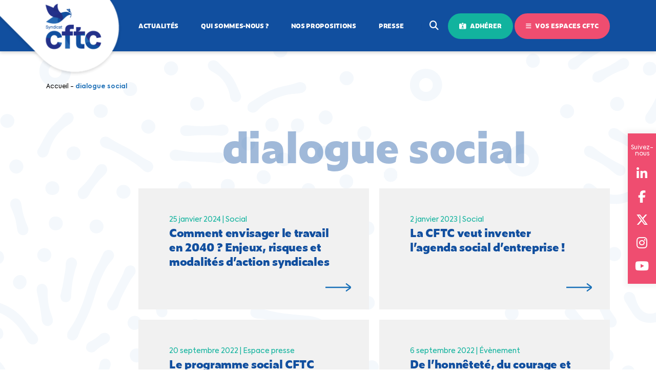

--- FILE ---
content_type: text/html; charset=UTF-8
request_url: https://www.cftc.fr/tag/dialogue-social
body_size: 10640
content:
<!doctype html>
<html lang="fr-FR">
	<head>
		<meta charset="UTF-8">
		<meta name="viewport" content="width=device-width, initial-scale=1.0, user-scalable=no">
		<meta name="robots" content="max-snippet:-1, max-image-preview:large, max-video-preview:-1">
		<link rel="icon" href="https://www.cftc.fr/wp-content/themes/new-cftc/assets/img/logo.svg" sizes="32x32" />
		<link rel="icon" href="https://www.cftc.fr/wp-content/themes/new-cftc/assets/img/logo.svg" sizes="192x192" />
		<link rel="apple-touch-icon" href="https://www.cftc.fr/wp-content/themes/new-cftc/assets/img/logo.svg" />
		<meta name="msapplication-TileImage" content="https://www.cftc.fr/wp-content/themes/new-cftc/assets/img/logo.svg" />

		<!-- Google Tag Manager -->
		<script>
        (function(w,d,s,l,i){w[l]=w[l]||[];w[l].push({'gtm.start':
            new Date().getTime(),event:'gtm.js'});var f=d.getElementsByTagName(s)[0],
            j=d.createElement(s),dl=l!='dataLayer'?'&l='+l:'';j.async=true;j.src=
            'https://www.googletagmanager.com/gtm.js?id='+i+dl;f.parentNode.insertBefore(j,f);
        })(window,document,'script','dataLayer','GTM-P9N6SKM');
        </script>
		<!-- End Google Tag Manager -->

        
		<meta name='robots' content='index, follow, max-image-preview:large, max-snippet:-1, max-video-preview:-1' />

	<!-- This site is optimized with the Yoast SEO plugin v20.8 - https://yoast.com/wordpress/plugins/seo/ -->
	<title>dialogue social Archives</title>
	<link rel="canonical" href="https://www.cftc.fr/tag/dialogue-social" />
	<link rel="next" href="https://www.cftc.fr/tag/dialogue-social/page/2" />
	<meta property="og:locale" content="fr_FR" />
	<meta property="og:type" content="article" />
	<meta property="og:title" content="dialogue social Archives" />
	<meta property="og:url" content="https://www.cftc.fr/tag/dialogue-social" />
	<meta property="og:site_name" content="CFTC" />
	<meta name="twitter:card" content="summary_large_image" />
	<script type="application/ld+json" class="yoast-schema-graph">{"@context":"https://schema.org","@graph":[{"@type":"CollectionPage","@id":"https://www.cftc.fr/tag/dialogue-social","url":"https://www.cftc.fr/tag/dialogue-social","name":"dialogue social Archives","isPartOf":{"@id":"https://www.cftc.fr/#website"},"primaryImageOfPage":{"@id":"https://www.cftc.fr/tag/dialogue-social#primaryimage"},"image":{"@id":"https://www.cftc.fr/tag/dialogue-social#primaryimage"},"thumbnailUrl":"https://www.cftc.fr/wp-content/uploads/2024/01/travail-2040-v3.png","breadcrumb":{"@id":"https://www.cftc.fr/tag/dialogue-social#breadcrumb"},"inLanguage":"fr-FR"},{"@type":"ImageObject","inLanguage":"fr-FR","@id":"https://www.cftc.fr/tag/dialogue-social#primaryimage","url":"https://www.cftc.fr/wp-content/uploads/2024/01/travail-2040-v3.png","contentUrl":"https://www.cftc.fr/wp-content/uploads/2024/01/travail-2040-v3.png","width":767,"height":517},{"@type":"BreadcrumbList","@id":"https://www.cftc.fr/tag/dialogue-social#breadcrumb","itemListElement":[{"@type":"ListItem","position":1,"name":"Accueil","item":"https://www.cftc.fr/"},{"@type":"ListItem","position":2,"name":"dialogue social"}]},{"@type":"WebSite","@id":"https://www.cftc.fr/#website","url":"https://www.cftc.fr/","name":"CFTC","description":"Nous renouvelons le dialogue social","potentialAction":[{"@type":"SearchAction","target":{"@type":"EntryPoint","urlTemplate":"https://www.cftc.fr/?s={search_term_string}"},"query-input":"required name=search_term_string"}],"inLanguage":"fr-FR"}]}</script>
	<!-- / Yoast SEO plugin. -->


<link rel="alternate" type="application/rss+xml" title="CFTC &raquo; Flux de l’étiquette dialogue social" href="https://www.cftc.fr/tag/dialogue-social/feed" />
<script type="text/javascript">
window._wpemojiSettings = {"baseUrl":"https:\/\/s.w.org\/images\/core\/emoji\/14.0.0\/72x72\/","ext":".png","svgUrl":"https:\/\/s.w.org\/images\/core\/emoji\/14.0.0\/svg\/","svgExt":".svg","source":{"concatemoji":"https:\/\/www.cftc.fr\/wp-includes\/js\/wp-emoji-release.min.js?ver=6.1.1"}};
/*! This file is auto-generated */
!function(e,a,t){var n,r,o,i=a.createElement("canvas"),p=i.getContext&&i.getContext("2d");function s(e,t){var a=String.fromCharCode,e=(p.clearRect(0,0,i.width,i.height),p.fillText(a.apply(this,e),0,0),i.toDataURL());return p.clearRect(0,0,i.width,i.height),p.fillText(a.apply(this,t),0,0),e===i.toDataURL()}function c(e){var t=a.createElement("script");t.src=e,t.defer=t.type="text/javascript",a.getElementsByTagName("head")[0].appendChild(t)}for(o=Array("flag","emoji"),t.supports={everything:!0,everythingExceptFlag:!0},r=0;r<o.length;r++)t.supports[o[r]]=function(e){if(p&&p.fillText)switch(p.textBaseline="top",p.font="600 32px Arial",e){case"flag":return s([127987,65039,8205,9895,65039],[127987,65039,8203,9895,65039])?!1:!s([55356,56826,55356,56819],[55356,56826,8203,55356,56819])&&!s([55356,57332,56128,56423,56128,56418,56128,56421,56128,56430,56128,56423,56128,56447],[55356,57332,8203,56128,56423,8203,56128,56418,8203,56128,56421,8203,56128,56430,8203,56128,56423,8203,56128,56447]);case"emoji":return!s([129777,127995,8205,129778,127999],[129777,127995,8203,129778,127999])}return!1}(o[r]),t.supports.everything=t.supports.everything&&t.supports[o[r]],"flag"!==o[r]&&(t.supports.everythingExceptFlag=t.supports.everythingExceptFlag&&t.supports[o[r]]);t.supports.everythingExceptFlag=t.supports.everythingExceptFlag&&!t.supports.flag,t.DOMReady=!1,t.readyCallback=function(){t.DOMReady=!0},t.supports.everything||(n=function(){t.readyCallback()},a.addEventListener?(a.addEventListener("DOMContentLoaded",n,!1),e.addEventListener("load",n,!1)):(e.attachEvent("onload",n),a.attachEvent("onreadystatechange",function(){"complete"===a.readyState&&t.readyCallback()})),(e=t.source||{}).concatemoji?c(e.concatemoji):e.wpemoji&&e.twemoji&&(c(e.twemoji),c(e.wpemoji)))}(window,document,window._wpemojiSettings);
</script>
<style type="text/css">
img.wp-smiley,
img.emoji {
	display: inline !important;
	border: none !important;
	box-shadow: none !important;
	height: 1em !important;
	width: 1em !important;
	margin: 0 0.07em !important;
	vertical-align: -0.1em !important;
	background: none !important;
	padding: 0 !important;
}
</style>
	<link rel='stylesheet' id='wp-block-library-css' href='https://www.cftc.fr/wp-includes/css/dist/block-library/style.min.css?ver=6.1.1' type='text/css' media='all' />
<link rel='stylesheet' id='classic-theme-styles-css' href='https://www.cftc.fr/wp-includes/css/classic-themes.min.css?ver=1' type='text/css' media='all' />
<style id='global-styles-inline-css' type='text/css'>
body{--wp--preset--color--black: #000000;--wp--preset--color--cyan-bluish-gray: #abb8c3;--wp--preset--color--white: #ffffff;--wp--preset--color--pale-pink: #f78da7;--wp--preset--color--vivid-red: #cf2e2e;--wp--preset--color--luminous-vivid-orange: #ff6900;--wp--preset--color--luminous-vivid-amber: #fcb900;--wp--preset--color--light-green-cyan: #7bdcb5;--wp--preset--color--vivid-green-cyan: #00d084;--wp--preset--color--pale-cyan-blue: #8ed1fc;--wp--preset--color--vivid-cyan-blue: #0693e3;--wp--preset--color--vivid-purple: #9b51e0;--wp--preset--gradient--vivid-cyan-blue-to-vivid-purple: linear-gradient(135deg,rgba(6,147,227,1) 0%,rgb(155,81,224) 100%);--wp--preset--gradient--light-green-cyan-to-vivid-green-cyan: linear-gradient(135deg,rgb(122,220,180) 0%,rgb(0,208,130) 100%);--wp--preset--gradient--luminous-vivid-amber-to-luminous-vivid-orange: linear-gradient(135deg,rgba(252,185,0,1) 0%,rgba(255,105,0,1) 100%);--wp--preset--gradient--luminous-vivid-orange-to-vivid-red: linear-gradient(135deg,rgba(255,105,0,1) 0%,rgb(207,46,46) 100%);--wp--preset--gradient--very-light-gray-to-cyan-bluish-gray: linear-gradient(135deg,rgb(238,238,238) 0%,rgb(169,184,195) 100%);--wp--preset--gradient--cool-to-warm-spectrum: linear-gradient(135deg,rgb(74,234,220) 0%,rgb(151,120,209) 20%,rgb(207,42,186) 40%,rgb(238,44,130) 60%,rgb(251,105,98) 80%,rgb(254,248,76) 100%);--wp--preset--gradient--blush-light-purple: linear-gradient(135deg,rgb(255,206,236) 0%,rgb(152,150,240) 100%);--wp--preset--gradient--blush-bordeaux: linear-gradient(135deg,rgb(254,205,165) 0%,rgb(254,45,45) 50%,rgb(107,0,62) 100%);--wp--preset--gradient--luminous-dusk: linear-gradient(135deg,rgb(255,203,112) 0%,rgb(199,81,192) 50%,rgb(65,88,208) 100%);--wp--preset--gradient--pale-ocean: linear-gradient(135deg,rgb(255,245,203) 0%,rgb(182,227,212) 50%,rgb(51,167,181) 100%);--wp--preset--gradient--electric-grass: linear-gradient(135deg,rgb(202,248,128) 0%,rgb(113,206,126) 100%);--wp--preset--gradient--midnight: linear-gradient(135deg,rgb(2,3,129) 0%,rgb(40,116,252) 100%);--wp--preset--duotone--dark-grayscale: url('#wp-duotone-dark-grayscale');--wp--preset--duotone--grayscale: url('#wp-duotone-grayscale');--wp--preset--duotone--purple-yellow: url('#wp-duotone-purple-yellow');--wp--preset--duotone--blue-red: url('#wp-duotone-blue-red');--wp--preset--duotone--midnight: url('#wp-duotone-midnight');--wp--preset--duotone--magenta-yellow: url('#wp-duotone-magenta-yellow');--wp--preset--duotone--purple-green: url('#wp-duotone-purple-green');--wp--preset--duotone--blue-orange: url('#wp-duotone-blue-orange');--wp--preset--font-size--small: 13px;--wp--preset--font-size--medium: 20px;--wp--preset--font-size--large: 36px;--wp--preset--font-size--x-large: 42px;--wp--preset--spacing--20: 0.44rem;--wp--preset--spacing--30: 0.67rem;--wp--preset--spacing--40: 1rem;--wp--preset--spacing--50: 1.5rem;--wp--preset--spacing--60: 2.25rem;--wp--preset--spacing--70: 3.38rem;--wp--preset--spacing--80: 5.06rem;}:where(.is-layout-flex){gap: 0.5em;}body .is-layout-flow > .alignleft{float: left;margin-inline-start: 0;margin-inline-end: 2em;}body .is-layout-flow > .alignright{float: right;margin-inline-start: 2em;margin-inline-end: 0;}body .is-layout-flow > .aligncenter{margin-left: auto !important;margin-right: auto !important;}body .is-layout-constrained > .alignleft{float: left;margin-inline-start: 0;margin-inline-end: 2em;}body .is-layout-constrained > .alignright{float: right;margin-inline-start: 2em;margin-inline-end: 0;}body .is-layout-constrained > .aligncenter{margin-left: auto !important;margin-right: auto !important;}body .is-layout-constrained > :where(:not(.alignleft):not(.alignright):not(.alignfull)){max-width: var(--wp--style--global--content-size);margin-left: auto !important;margin-right: auto !important;}body .is-layout-constrained > .alignwide{max-width: var(--wp--style--global--wide-size);}body .is-layout-flex{display: flex;}body .is-layout-flex{flex-wrap: wrap;align-items: center;}body .is-layout-flex > *{margin: 0;}:where(.wp-block-columns.is-layout-flex){gap: 2em;}.has-black-color{color: var(--wp--preset--color--black) !important;}.has-cyan-bluish-gray-color{color: var(--wp--preset--color--cyan-bluish-gray) !important;}.has-white-color{color: var(--wp--preset--color--white) !important;}.has-pale-pink-color{color: var(--wp--preset--color--pale-pink) !important;}.has-vivid-red-color{color: var(--wp--preset--color--vivid-red) !important;}.has-luminous-vivid-orange-color{color: var(--wp--preset--color--luminous-vivid-orange) !important;}.has-luminous-vivid-amber-color{color: var(--wp--preset--color--luminous-vivid-amber) !important;}.has-light-green-cyan-color{color: var(--wp--preset--color--light-green-cyan) !important;}.has-vivid-green-cyan-color{color: var(--wp--preset--color--vivid-green-cyan) !important;}.has-pale-cyan-blue-color{color: var(--wp--preset--color--pale-cyan-blue) !important;}.has-vivid-cyan-blue-color{color: var(--wp--preset--color--vivid-cyan-blue) !important;}.has-vivid-purple-color{color: var(--wp--preset--color--vivid-purple) !important;}.has-black-background-color{background-color: var(--wp--preset--color--black) !important;}.has-cyan-bluish-gray-background-color{background-color: var(--wp--preset--color--cyan-bluish-gray) !important;}.has-white-background-color{background-color: var(--wp--preset--color--white) !important;}.has-pale-pink-background-color{background-color: var(--wp--preset--color--pale-pink) !important;}.has-vivid-red-background-color{background-color: var(--wp--preset--color--vivid-red) !important;}.has-luminous-vivid-orange-background-color{background-color: var(--wp--preset--color--luminous-vivid-orange) !important;}.has-luminous-vivid-amber-background-color{background-color: var(--wp--preset--color--luminous-vivid-amber) !important;}.has-light-green-cyan-background-color{background-color: var(--wp--preset--color--light-green-cyan) !important;}.has-vivid-green-cyan-background-color{background-color: var(--wp--preset--color--vivid-green-cyan) !important;}.has-pale-cyan-blue-background-color{background-color: var(--wp--preset--color--pale-cyan-blue) !important;}.has-vivid-cyan-blue-background-color{background-color: var(--wp--preset--color--vivid-cyan-blue) !important;}.has-vivid-purple-background-color{background-color: var(--wp--preset--color--vivid-purple) !important;}.has-black-border-color{border-color: var(--wp--preset--color--black) !important;}.has-cyan-bluish-gray-border-color{border-color: var(--wp--preset--color--cyan-bluish-gray) !important;}.has-white-border-color{border-color: var(--wp--preset--color--white) !important;}.has-pale-pink-border-color{border-color: var(--wp--preset--color--pale-pink) !important;}.has-vivid-red-border-color{border-color: var(--wp--preset--color--vivid-red) !important;}.has-luminous-vivid-orange-border-color{border-color: var(--wp--preset--color--luminous-vivid-orange) !important;}.has-luminous-vivid-amber-border-color{border-color: var(--wp--preset--color--luminous-vivid-amber) !important;}.has-light-green-cyan-border-color{border-color: var(--wp--preset--color--light-green-cyan) !important;}.has-vivid-green-cyan-border-color{border-color: var(--wp--preset--color--vivid-green-cyan) !important;}.has-pale-cyan-blue-border-color{border-color: var(--wp--preset--color--pale-cyan-blue) !important;}.has-vivid-cyan-blue-border-color{border-color: var(--wp--preset--color--vivid-cyan-blue) !important;}.has-vivid-purple-border-color{border-color: var(--wp--preset--color--vivid-purple) !important;}.has-vivid-cyan-blue-to-vivid-purple-gradient-background{background: var(--wp--preset--gradient--vivid-cyan-blue-to-vivid-purple) !important;}.has-light-green-cyan-to-vivid-green-cyan-gradient-background{background: var(--wp--preset--gradient--light-green-cyan-to-vivid-green-cyan) !important;}.has-luminous-vivid-amber-to-luminous-vivid-orange-gradient-background{background: var(--wp--preset--gradient--luminous-vivid-amber-to-luminous-vivid-orange) !important;}.has-luminous-vivid-orange-to-vivid-red-gradient-background{background: var(--wp--preset--gradient--luminous-vivid-orange-to-vivid-red) !important;}.has-very-light-gray-to-cyan-bluish-gray-gradient-background{background: var(--wp--preset--gradient--very-light-gray-to-cyan-bluish-gray) !important;}.has-cool-to-warm-spectrum-gradient-background{background: var(--wp--preset--gradient--cool-to-warm-spectrum) !important;}.has-blush-light-purple-gradient-background{background: var(--wp--preset--gradient--blush-light-purple) !important;}.has-blush-bordeaux-gradient-background{background: var(--wp--preset--gradient--blush-bordeaux) !important;}.has-luminous-dusk-gradient-background{background: var(--wp--preset--gradient--luminous-dusk) !important;}.has-pale-ocean-gradient-background{background: var(--wp--preset--gradient--pale-ocean) !important;}.has-electric-grass-gradient-background{background: var(--wp--preset--gradient--electric-grass) !important;}.has-midnight-gradient-background{background: var(--wp--preset--gradient--midnight) !important;}.has-small-font-size{font-size: var(--wp--preset--font-size--small) !important;}.has-medium-font-size{font-size: var(--wp--preset--font-size--medium) !important;}.has-large-font-size{font-size: var(--wp--preset--font-size--large) !important;}.has-x-large-font-size{font-size: var(--wp--preset--font-size--x-large) !important;}
.wp-block-navigation a:where(:not(.wp-element-button)){color: inherit;}
:where(.wp-block-columns.is-layout-flex){gap: 2em;}
.wp-block-pullquote{font-size: 1.5em;line-height: 1.6;}
</style>
<link rel='stylesheet' id='cftc-mobile-api-css' href='https://www.cftc.fr/wp-content/plugins/cftc-mobile-api/public/css/cftc-mobile-api-public.css?ver=1.0.7' type='text/css' media='all' />
<link rel='stylesheet' id='cff-css' href='https://www.cftc.fr/wp-content/plugins/custom-facebook-feed-pro/assets/css/cff-style.min.css?ver=4.5' type='text/css' media='all' />
<link rel='stylesheet' id='Main-css' href='https://www.cftc.fr/wp-content/themes/new-cftc/assets/css/style.css?ver=696c474fc0d1c' type='text/css' media='all' />
<link rel='stylesheet' id='msl-main-css' href='https://www.cftc.fr/wp-content/plugins/master-slider/public/assets/css/masterslider.main.css?ver=3.5.3' type='text/css' media='all' />
<link rel='stylesheet' id='msl-custom-css' href='https://www.cftc.fr/wp-content/uploads/master-slider/custom.css?ver=27.4' type='text/css' media='all' />
<script type='text/javascript' src='https://www.cftc.fr/wp-includes/js/jquery/jquery.min.js?ver=3.6.1' id='jquery-core-js'></script>
<script type='text/javascript' src='https://www.cftc.fr/wp-includes/js/jquery/jquery-migrate.min.js?ver=3.3.2' id='jquery-migrate-js'></script>
<script type='text/javascript' src='https://www.cftc.fr/wp-content/plugins/cftc-mobile-api/public/js/cftc-mobile-api-public.js?ver=1.0.7' id='cftc-mobile-api-js'></script>
<link rel="https://api.w.org/" href="https://www.cftc.fr/wp-json/" /><link rel="alternate" type="application/json" href="https://www.cftc.fr/wp-json/wp/v2/tags/76" /><link rel="wlwmanifest" type="application/wlwmanifest+xml" href="https://www.cftc.fr/wp-includes/wlwmanifest.xml" />
<!-- Custom Facebook Feed JS vars -->
<script type="text/javascript">
var cffsiteurl = "https://www.cftc.fr/wp-content/plugins";
var cffajaxurl = "https://www.cftc.fr/wp-admin/admin-ajax.php";


var cfflinkhashtags = "false";
</script>
<script>var ms_grabbing_curosr = 'https://www.cftc.fr/wp-content/plugins/master-slider/public/assets/css/common/grabbing.cur', ms_grab_curosr = 'https://www.cftc.fr/wp-content/plugins/master-slider/public/assets/css/common/grab.cur';</script>
<meta name="generator" content="MasterSlider 3.5.3 - Responsive Touch Image Slider | avt.li/msf" />
<link rel="icon" href="https://www.cftc.fr/wp-content/uploads/2022/07/favicon-cftc.svg" sizes="32x32" />
<link rel="icon" href="https://www.cftc.fr/wp-content/uploads/2022/07/favicon-cftc.svg" sizes="192x192" />
<link rel="apple-touch-icon" href="https://www.cftc.fr/wp-content/uploads/2022/07/favicon-cftc.svg" />
<meta name="msapplication-TileImage" content="https://www.cftc.fr/wp-content/uploads/2022/07/favicon-cftc.svg" />

		<style>
		/* Mobile app changes */
		body.post_content_only #header,
		.post_content_only .section.related,
		.post_content_only #newsletter,
		.post_content_only #footer,
		.post_content_only #suivez-nous,
		.post_content_only #breadcrumb,
		.post_content_only .wt-cli-cookie-bar-container
		{
		  display: none !important;
		}
		.post_content_only #page{
			padding-top: 0;
			margin-top: 0;	
		}
		.post_content_only .fancybox-container{
			display: none;
		}
		</style>

		<!-- Snap Pixel Code -->
		<script type='text/javascript'>
		(function(e,t,n){if(e.snaptr)return;var a=e.snaptr=function()
		{a.handleRequest?a.handleRequest.apply(a,arguments):a.queue.push(arguments)};
		a.queue=[];var s='script';r=t.createElement(s);r.async=!0;
		r.src=n;var u=t.getElementsByTagName(s)[0];
		u.parentNode.insertBefore(r,u);})(window,document,
		'https://sc-static.net/scevent.min.js');
		snaptr('init', '3067a871-5e82-4d90-93b7-84de9c07ed7a', {});
		snaptr('track', 'PAGE_VIEW');
		</script>
		<!-- End Snap Pixel Code -->


		<!-- Meta Pixel Code -->
		<script>
		!function(f,b,e,v,n,t,s)
		{if(f.fbq)return;n=f.fbq=function(){n.callMethod?
		n.callMethod.apply(n,arguments):n.queue.push(arguments)};
		if(!f._fbq)f._fbq=n;n.push=n;n.loaded=!0;n.version='2.0';
		n.queue=[];t=b.createElement(e);t.async=!0;
		t.src=v;s=b.getElementsByTagName(e)[0];
		s.parentNode.insertBefore(t,s)}(window, document,'script',
		'https://connect.facebook.net/en_US/fbevents.js');
		fbq('init', '1177100147610552');
		fbq('track', 'PageView');
		</script>
		<noscript><img height="1" width="1" style="display:none"
		src="https://www.facebook.com/tr?id=1177100147610552&ev=PageView&noscript=1"
		/></noscript>
		<!-- End Meta Pixel Code -->
	</head>

	<body class="archive tag tag-dialogue-social tag-76 _masterslider _ms_version_3.5.3">
	<!-- Google Tag Manager (noscript) -->
	<noscript>
        <iframe src="https://www.googletagmanager.com/ns.html?id=GTM-P9N6SKM" height="0" width="0" style="display:none;visibility:hidden"></iframe>
    </noscript>
	<!-- End Google Tag Manager (noscript) -->

    
		<div id="page">

			<!-- HEADER -->
			<header id="header">
				<div class="container">
					
					<a href="https://www.cftc.fr/" id="logo">
						<img src="https://www.cftc.fr/wp-content/themes/new-cftc/assets/img/logo.png" width="280" height="150" alt="Logo" />
					</a>

										<button class="hamburger hamburger--collapse">
						<div class="hamburger-box">
							<div class="hamburger-inner"></div>
						</div>
					</button>

										<nav id="nav">
						<ul>
							<li id="menu-item-14785" class="menu-item menu-item-type-taxonomy menu-item-object-category menu-item-14785"><a href="https://www.cftc.fr/actualites">Actualités</a></li>
<li id="menu-item-14787" class="menu-item menu-item-type-post_type menu-item-object-page menu-item-14787"><a href="https://www.cftc.fr/projet-cftc">Qui sommes-nous ?</a></li>
<li id="menu-item-18946" class="menu-item menu-item-type-post_type menu-item-object-page menu-item-18946"><a href="https://www.cftc.fr/nos-propositions-par-thematiques">Nos propositions</a></li>
<li id="menu-item-22837" class="menu-item menu-item-type-custom menu-item-object-custom menu-item-22837"><a href="https://www.cftc.fr/espace-presse/communiques-de-presse">Presse</a></li>
							<li class="position-relative">
								<form role="search" method="get" class="search-form" action="https://www.cftc.fr/">
									<input type="search" class="search-field" placeholder="Votre recherche..." value="" name="s" />
								</form>
								<button class="btn-search"><i class="icon fas fa-search"></i></button>
								<button onclick="location.href='https://www.cftc.fr/adherer/';" class="btn green-full"><i class="icon fas fa-id-card-alt"></i> Adhérer</button>
								<button class="btn pink open_vos-espaces"><i class="icon fas fa-bars"></i> Vos espaces CFTC</button>
							</li>
						</ul>
					</nav>
														</div>
			</header>

			            			<div id="suivez-nous">
				<span>Suivez-nous</span>
								<a href="https://www.linkedin.com/company/conf%C3%A9d%C3%A9ration-fran%C3%A7aise-des-travailleurs-chr%C3%A9tiens-cftc-/" target="_blank"><i class="fab fa-linkedin"></i></a>
								<a href="https://www.facebook.com/syndicatCFTC" target="_blank"><i class="fab fa-facebook"></i></a>
								<a href="https://twitter.com/SyndicatCFTC" target="_blank"><i class="fab fa-x-twitter"></i></a>
								<a href="https://www.instagram.com/syndicatCFTC/" target="_blank"><i class="fab fa-instagram"></i></a>
								<a href="https://www.youtube.com/c/syndicatCFTC" target="_blank"><i class="fab fa-youtube"></i></a>
							</div>
						
						<section id="breadcrumb" data-aos="fade">
				<div class="container">

					<div class="content">
						<p><span><span><a href="https://www.cftc.fr/">Accueil</a></span> - <span class="breadcrumb_last" aria-current="page">dialogue social</span></span></p>					</div>

				</div>
			</section>
			
			<!-- VOS ESPACES -->
			<nav id="vos-espaces">
				<button class="close close-side"><i class="icon fas fa-times"></i></button>
				<div class="container">

					<h3>Nos sites CFTC</h3>

					<div class="pure-g">
						<div class="pure-u-1 pure-u-md-1-2">
							<div class="cell current">
								<div class="picture">
									<img width="800" height="260" src="https://www.cftc.fr/wp-content/uploads/2023/07/vos-espaces-digitaux-cftc-cftc-fr.jpg" class="attachment-full size-full" alt="" decoding="async" loading="lazy" srcset="https://www.cftc.fr/wp-content/uploads/2023/07/vos-espaces-digitaux-cftc-cftc-fr.jpg 800w, https://www.cftc.fr/wp-content/uploads/2023/07/vos-espaces-digitaux-cftc-cftc-fr-300x98.jpg 300w, https://www.cftc.fr/wp-content/uploads/2023/07/vos-espaces-digitaux-cftc-cftc-fr-768x250.jpg 768w" sizes="(max-width: 800px) 100vw, 800px" />								</div>
								<div class="wrapper">
									<p class="title">CFTC.fr</p>
									<p class="description">Pour comprendre votre actualité<br />
économique et sociale</p>
								</div>
							</div>
							<a href="https://ledecodeur.cftc.fr/" class="cell" target="_blank">
								<div class="picture">
									<img width="800" height="260" src="https://www.cftc.fr/wp-content/uploads/2023/07/vos-espaces-digitaux-cftc-cftc-le-decodeur.jpg" class="attachment-full size-full" alt="" decoding="async" loading="lazy" srcset="https://www.cftc.fr/wp-content/uploads/2023/07/vos-espaces-digitaux-cftc-cftc-le-decodeur.jpg 800w, https://www.cftc.fr/wp-content/uploads/2023/07/vos-espaces-digitaux-cftc-cftc-le-decodeur-300x98.jpg 300w, https://www.cftc.fr/wp-content/uploads/2023/07/vos-espaces-digitaux-cftc-cftc-le-decodeur-768x250.jpg 768w" sizes="(max-width: 800px) 100vw, 800px" />								</div>
								<div class="wrapper">
									<p class="title">CFTC Le Décodeur <span class="arrow-up-right"></span></p>
									<p class="description">Pour décoder, déchiffrer ses droits de travailleur</p>
								</div>
							</a>
						</div>
						<div class="pure-u-1 pure-u-md-1-2">
							<div class="cell ressourcerie">
								<a href="https://laressourcerie.cftc.fr/" target="_blank">
									<div class="picture">
									<img width="780" height="254" src="https://www.cftc.fr/wp-content/uploads/2025/02/ressourcerie.jpg" class="attachment-full size-full" alt="" decoding="async" loading="lazy" srcset="https://www.cftc.fr/wp-content/uploads/2025/02/ressourcerie.jpg 780w, https://www.cftc.fr/wp-content/uploads/2025/02/ressourcerie-300x98.jpg 300w, https://www.cftc.fr/wp-content/uploads/2025/02/ressourcerie-768x250.jpg 768w" sizes="(max-width: 780px) 100vw, 780px" />									</div>
									<div class="wrapper">
										<p class="title">CFTC La Ressourcerie <span class="arrow-up-right"></span></p>
										<p class="description">Pour trouver, commander et partager tous vos<br />
outils</p>
									</div>
								</a>
							</div>
							<div class="cell app">
								<a href="https://app.cftc.fr" target="_blank">
									<div class="picture">
									<img width="800" height="260" src="https://www.cftc.fr/wp-content/uploads/2023/07/vos-espaces-digitaux-cftc-cftc-l-app.jpg" class="attachment-full size-full" alt="" decoding="async" loading="lazy" srcset="https://www.cftc.fr/wp-content/uploads/2023/07/vos-espaces-digitaux-cftc-cftc-l-app.jpg 800w, https://www.cftc.fr/wp-content/uploads/2023/07/vos-espaces-digitaux-cftc-cftc-l-app-300x98.jpg 300w, https://www.cftc.fr/wp-content/uploads/2023/07/vos-espaces-digitaux-cftc-cftc-l-app-768x250.jpg 768w" sizes="(max-width: 800px) 100vw, 800px" />									</div>
									<div class="wrapper">
										<p class="title">CFTC l'App <span class="arrow-up-right"></span></p>
										<p class="description">Pour accéder à tous les services CFTC</p>
									</div>
								</a>
							</div>
						</div>
					</div>

				</div>
			</nav>
			<div id="overlay" class="close-side remove"></div>


			<section class="section" data-aos="fade">
				<div class="container resize hasSideMenu">

				
					<div class="content">
						<h1 class="text-center" data-aos="fade-up">dialogue social</h1>
						<div class="max-width propositions text-center" data-aos="fade-up">
													</div>

						<div class="pure-g list-archive no-padding bottom" data-aos="fade-up">
														<div class="pure-u-1 pure-u-md-1-2">
																<a href="https://www.cftc.fr/actualites/comment-envisager-le-travail-en-2040-enjeux-risques-et-modalites-daction-syndicales" class="item bg grey">
									<p class="color-green">
										25 janvier 2024 |
										<span class="cat">Social</span>									</p>
									<h3 class="small">Comment envisager le travail en 2040 ? Enjeux, risques et modalités d’action syndicales</h3>
								</a>
							</div>
														<div class="pure-u-1 pure-u-md-1-2">
																<a href="https://www.cftc.fr/actualites/social/la-cftc-veut-inventer-lagenda-social-dentreprise" class="item bg grey">
									<p class="color-green">
										2 janvier 2023 |
										<span class="cat">Social</span>									</p>
									<h3 class="small">La CFTC veut inventer l’agenda social d’entreprise !</h3>
								</a>
							</div>
														<div class="pure-u-1 pure-u-md-1-2">
																<a href="https://www.cftc.fr/espace-presse/le-programme-social-cftc-2022" class="item bg grey">
									<p class="color-green">
										20 septembre 2022 |
										<span class="cat">Espace presse</span>									</p>
									<h3 class="small">Le programme social CFTC 2022</h3>
								</a>
							</div>
														<div class="pure-u-1 pure-u-md-1-2">
																<a href="https://www.cftc.fr/actualites/evenement/de-lhonnetete-du-courage-et-du-dialogue" class="item bg grey">
									<p class="color-green">
										6 septembre 2022 |
										<span class="cat">Évènement</span>									</p>
									<h3 class="small">De l&rsquo;honnêteté, du courage et du dialogue !</h3>
								</a>
							</div>
														<div class="pure-u-1 pure-u-md-1-2">
																<a href="https://www.cftc.fr/espace-presse/cftc-dans-les-medias/rentree-sociale-cyril-chabanier-sexprime-sur-rcf" class="item bg grey">
									<p class="color-green">
										30 août 2022 |
										<span class="cat">Espace presse</span><span class="cat">La CFTC dans les médias</span>									</p>
									<h3 class="small">Rentrée sociale : Cyril Chabanier s&rsquo;exprime sur RCF</h3>
								</a>
							</div>
														<div class="pure-u-1 pure-u-md-1-2">
																<a href="https://www.cftc.fr/actualites/social/a-quoi-sert-le-dialogue-social-2" class="item bg grey">
									<p class="color-green">
										12 août 2022 |
										<span class="cat">Social</span>									</p>
									<h3 class="small">À quoi sert le dialogue social ?</h3>
								</a>
							</div>
														<div class="pure-u-1 pure-u-md-1-2">
																<a href="https://www.cftc.fr/actualites/evenement/pour-que-la-democratie-vive-a-lassemblee-il-faut-du-dialogue" class="item bg grey">
									<p class="color-green">
										12 juillet 2022 |
										<span class="cat">Évènement</span>									</p>
									<h3 class="small">Assemblée nationale : « Pour que la démocratie vive, il faut du dialogue »</h3>
								</a>
							</div>
														<div class="pure-u-1 pure-u-md-1-2">
																<a href="https://www.cftc.fr/actualites/paritarisme-avec-cet-accord-nous-redynamisons-le-dialogue-social-pierre-jardon" class="item bg grey">
									<p class="color-green">
										5 juillet 2022 |
										<span class="cat">Social</span>									</p>
									<h3 class="small">Paritarisme : « Avec cet accord, nous redynamisons le dialogue social », Pierre Jardon</h3>
								</a>
							</div>
													</div>

						<div data-aos="fade-up">
							
	<nav class="navigation pagination" aria-label="Publications">
		
		<div class="nav-links"><span aria-current="page" class="page-numbers current">1</span>
<a class="page-numbers" href="https://www.cftc.fr/tag/dialogue-social/page/2">2</a>
<span class="page-numbers dots">…</span>
<a class="page-numbers" href="https://www.cftc.fr/tag/dialogue-social/page/4">4</a>
<a class="next page-numbers" href="https://www.cftc.fr/tag/dialogue-social/page/2"><i class="fas fa-angle-right"></i></a></div>
	</nav>						</div>
					</div>

				</div>
			</section>

        			<!-- NEWSLETTER -->
			<section id="newsletter" class="text-center" data-aos="fade-up">
				<strong>Actualités, ressources, ne manquez rien abonnez-vous à notre newsletter</strong>
				<button data-fancybox data-src="#newsletter_form_window" class="btn pink"><i class="icon far fa-envelope"></i> Je m’abonne</button>
			</section>
            
            
			<!-- FOOTER -->
			<footer id="footer" class="section" data-aos="fade-up">
				<div class="container">

					<div class="section__wrapper">
						<div class="section__left">
							<p><img src="https://www.cftc.fr/wp-content/themes/new-cftc/assets/img/logo.svg?new" width="130" height="130" alt="Logo" /></p>
						</div>
						<div class="section__right">
							<div class="pure-g">
								<div class="pure-u-1 pure-u-lg-1-3">
									<h4 class="color-blue text-uppercase">Actualités</h4>
									<ul class="links">
																				<li>
											<a href="https://www.cftc.fr/actualites/creation-du-conge-de-naissance-une-reponse-necessaire-mais-insuffisante-face-a-la-crise-de-la-natalite">
												Création du congé de naissance : une réponse nécessaire mais insuffisante, face à la crise de la natalité											</a>
										</li>
																				<li>
											<a href="https://www.cftc.fr/actualites/alcoolisme-au-travail-comment-prevenir-laddiction-et-la-prendre-en-charge">
												Alcoolisme au travail : comment prévenir l’addiction et la prendre en charge?											</a>
										</li>
																				<li>
											<a href="https://www.cftc.fr/actualites/canicule-et-intemperies-neige-froid-pluie-que-dit-le-droit-du-travail">
												Variations climatiques (neige, froid, pluie…) : que dit le droit du travail ?											</a>
										</li>
																				<li>
											<a href="https://www.cftc.fr/actualites/smic-retraite-arrets-de-travail-ce-qui-change-en-janvier-2026">
												Smic, retraite, arrêts de travail : ce qui change en janvier 2026											</a>
										</li>
																				<li>
											<a href="https://www.cftc.fr/actualites/liquidation-de-brandt-on-etait-un-peu-le-dernier-village-gaulois-qui-resiste-a-lenvahisseur">
												Liquidation de Brandt : « On était un peu le dernier village gaulois, qui résiste à l’envahisseur »											</a>
										</li>
																			</ul>
								</div>
								<div class="pure-u-1 pure-u-lg-1-3">
									<h4 class="color-blue text-uppercase">Qui sommes-nous ?</h4>
									<ul class="links">
										<li id="menu-item-14789" class="menu-item menu-item-type-post_type menu-item-object-page menu-item-14789"><a href="https://www.cftc.fr/projet-cftc">Le projet CFTC</a></li>
<li id="menu-item-14796" class="menu-item menu-item-type-post_type menu-item-object-page menu-item-14796"><a href="https://www.cftc.fr/quelques-chiffres">Quelques chiffres</a></li>
<li id="menu-item-14790" class="menu-item menu-item-type-post_type menu-item-object-page menu-item-14790"><a href="https://www.cftc.fr/notre-histoire">Notre histoire</a></li>
<li id="menu-item-14791" class="menu-item menu-item-type-post_type menu-item-object-page menu-item-14791"><a href="https://www.cftc.fr/nous-connaitre/lequipe-dirigeante">L&rsquo;équipe dirigeante</a></li>
<li id="menu-item-17141" class="menu-item menu-item-type-post_type menu-item-object-page menu-item-17141"><a href="https://www.cftc.fr/nous-connaitre/le-cese">Le CESE</a></li>
<li id="menu-item-14792" class="menu-item menu-item-type-post_type menu-item-object-page menu-item-14792"><a href="https://www.cftc.fr/nous-connaitre/transparence-financiere">Transparence financière</a></li>
<li id="menu-item-14793" class="menu-item menu-item-type-post_type menu-item-object-page menu-item-14793"><a href="https://www.cftc.fr/index-egalite-femmes-hommes">Index égalité f-h</a></li>
<li id="menu-item-14841" class="menu-item menu-item-type-taxonomy menu-item-object-category menu-item-14841"><a href="https://www.cftc.fr/offres-demploi">Offres d&#8217;emploi</a></li>
<li id="menu-item-14836" class="menu-item menu-item-type-post_type_archive menu-item-object-cftc_faq menu-item-14836"><a href="https://www.cftc.fr/faq">Contact / FAQ</a></li>
									</ul>
								</div>
								<div class="pure-u-1 pure-u-lg-1-3">
									<h4 class="color-blue text-uppercase">Nos propositions</h4>
									<ul class="links">
																				<li>
											<a href="https://www.cftc.fr/thematique/remuneration-et-pouvoir-dachat-les-propositions-de-la-cftc">
												Rémunération et pouvoir d'achat											</a>
										</li>
																				<li>
											<a href="https://www.cftc.fr/thematique/transition-ecologique-et-rse">
												Transition écologique et RSE											</a>
										</li>
																				<li>
											<a href="https://www.cftc.fr/thematique/retraite">
												Retraite											</a>
										</li>
																				<li>
											<a href="https://www.cftc.fr/thematique/fonction-publique-les-propositions-de-la-cftc">
												Fonction publique											</a>
										</li>
																				<li>
											<a href="https://www.cftc.fr/thematique/conditions-de-travail">
												Santé et sécurité au travail											</a>
										</li>
																			</ul>
								</div>
							</div>
							<div class="pure-g space">
								<div class="pure-u-1 pure-u-lg-1-2 vertical-center">
									<p class="socials">
																				<a href="https://www.linkedin.com/company/conf%C3%A9d%C3%A9ration-fran%C3%A7aise-des-travailleurs-chr%C3%A9tiens-cftc-/" target="_blank"><i class="fab fa-linkedin"></i></a>
																				<a href="https://www.facebook.com/syndicatCFTC" target="_blank"><i class="fab fa-facebook"></i></a>
																				<a href="https://twitter.com/SyndicatCFTC" target="_blank"><i class="fab fa-x-twitter"></i></a>
																				<a href="https://www.instagram.com/syndicatCFTC/" target="_blank"><i class="fab fa-instagram"></i></a>
																				<a href="https://www.youtube.com/c/syndicatCFTC" target="_blank"><i class="fab fa-youtube"></i></a>
																			</p>
								</div>
								<div class="pure-u-1 pure-u-lg-1-2 text-right">
									<p>
                                        <!-- <button onclick="location.href='https://www.cftc.fr/actualites/paritarisme-avec-cet-accord-nous-redynamisons-le-dialogue-social-pierre-jardon';" class="btn blue large"><i class="icon fas fa-id-card-alt"></i> Adhérer</button> -->
									<button class="btn pink large open_vos-espaces"><i class="icon fas fa-bars"></i> Vos espaces CFTC</button>
									</p>
								</div>
							</div>
						</div>
					</div>

					<div class="section__wrapper">
						<div class="section__left vertical-center">
							<h4 class="color-pink big">Nos partenaires</h4>
						</div>
						<div class="section__right">
							<p id="partenaires">
																<a href="https://www.macif.fr/" target="_blank"><img src="https://www.cftc.fr/wp-content/uploads/2025/06/design-sans-titre-1.png"></a>
																<a href="https://www.ag2rlamondiale.fr/" target="_blank"><img src="https://www.cftc.fr/wp-content/uploads/2023/10/ag2r-ok-aspect-ratio-500-333.png"></a>
																<a href="https://www.klesia.fr/" target="_blank"><img src="https://www.cftc.fr/wp-content/uploads/2025/06/klesia-aig-a-rvb-300.png"></a>
																<a href="http://up-group.coop/" target="_blank"><img src="https://www.cftc.fr/wp-content/uploads/2025/10/upcoop-logotype-orange-rvb.png"></a>
																<a href="https://www.malakoffhumanis.com/particuliers/mutuelle/" target="_blank"><img src="https://www.cftc.fr/wp-content/uploads/2024/05/logo-mh-rvb-1.png"></a>
																<a href="http://www.aesio.fr/" target="_blank"><img src="https://www.cftc.fr/wp-content/uploads/2024/05/nouveau-logo-aesio-2024.png"></a>
																<a href="https://www.ocirp.fr/" target="_blank"><img src="https://www.cftc.fr/wp-content/uploads/2024/07/nouveau-logo-ocirp-2024-rvb.png"></a>
																<a href="https://www.groupe-vyv.fr/" target="_blank"><img src="https://www.cftc.fr/wp-content/uploads/2024/05/nouveau-logo-vyv-2024.jpg"></a>
																<a href="https://www.observatoire-sante-probtp.com/accueil.html" target="_blank"><img src="https://www.cftc.fr/wp-content/uploads/2024/06/logo-bleu-grand.png"></a>
															</p>
						</div>
					</div>

					<ul class="mentions"><li id="menu-item-14807" class="menu-item menu-item-type-post_type_archive menu-item-object-cftc_faq menu-item-14807"><a href="https://www.cftc.fr/faq">Contact &#8211; FAQ</a></li>
<li id="menu-item-14808" class="menu-item menu-item-type-post_type menu-item-object-page menu-item-14808"><a href="https://www.cftc.fr/mentions-legales">Mentions légales</a></li>
<li id="menu-item-23376" class="openAxeptioCookies menu-item menu-item-type-custom menu-item-object-custom menu-item-23376"><a href="#openAxeptioCookies">Préférences cookies</a></li>
</ul>
				</div>
			</footer>

		
		</div>

		
            
            

        		<div id="newsletter_form_window" class="newsletter_window">
			<div class="pure-g">
				<div class="pure-u-1 pure-u-md-2-5 vertical-center">
					<p class="text-center"><img width="1086" height="1370" src="https://www.cftc.fr/wp-content/uploads/2022/01/cftc-bloc-newsletter-1.png" class="attachment-full size-full" alt="" decoding="async" loading="lazy" srcset="https://www.cftc.fr/wp-content/uploads/2022/01/cftc-bloc-newsletter-1.png 1086w, https://www.cftc.fr/wp-content/uploads/2022/01/cftc-bloc-newsletter-1-238x300.png 238w, https://www.cftc.fr/wp-content/uploads/2022/01/cftc-bloc-newsletter-1-768x969.png 768w, https://www.cftc.fr/wp-content/uploads/2022/01/cftc-bloc-newsletter-1-812x1024.png 812w" sizes="(max-width: 1086px) 100vw, 1086px" /></p>
				</div>
				<div class="pure-u-1 pure-u-md-3-5 vertical-center">
					<div>
						<p class="titre">Actualités, ressources, ne manquez rien&#8230;</p>
<p class="sous-titre">Abonnez-vous à la newsletter !</p>
						<form action="https://www.cftc.fr/wp-content/themes/new-cftc/inc/registernewsletterLandingApp.php" method="post" id="newsletter_form">
							<p><input type="email" name="email" placeholder="Votre adresse e-mail" required /></p>
							<p>
								<label for="newsletter_conditions">
								<input type="checkbox" name="newsletter_conditions" id="newsletter_conditions" required />
									J’accepte de recevoir la newsletter CFTC : actualités, activité de l'applications, contenus pédagogiques								</label>
							</p>
							<p><input type="submit" name="submit" value="Je m’inscris" class="btn yellow" /></p>
						</form>
						<div id="result"></div>
					</div>
				</div>
			</div>
		</div>
		<script>
            jQuery( document ).ready(function() {
			

			jQuery("#newsletter_form").submit(function(event){
				event.preventDefault();
				var post_url = jQuery(this).attr("action");
				var request_method = jQuery(this).attr("method");
				var form_data = jQuery(this).serialize();
				
				jQuery.ajax({
					url: post_url,
					type: request_method,
					data: form_data
				}).done(function(response) {
					var parsed_data = JSON.parse(response);
					jQuery("#result").html(parsed_data.message);
					if( parsed_data.success == true ) {
						jQuery("#newsletter_form").hide();
					}
				});
			});

                // Handler for .ready() called.
            });
		</script>
        
		<script type='text/javascript' id='cffscripts-js-extra'>
/* <![CDATA[ */
var cffOptions = {"placeholder":"https:\/\/www.cftc.fr\/wp-content\/plugins\/custom-facebook-feed-pro\/assets\/img\/placeholder.png","resized_url":"http:\/\/www.cftc.fr\/wp-content\/uploads\/sb-facebook-feed-images\/","nonce":"61bfde0588"};
/* ]]> */
</script>
<script type='text/javascript' src='https://www.cftc.fr/wp-content/plugins/custom-facebook-feed-pro/assets/js/cff-scripts.min.js?ver=4.5' id='cffscripts-js'></script>
<script type='text/javascript' src='https://www.cftc.fr/wp-content/themes/new-cftc/assets/js/jquery.min.js?ver=6.1.1' id='jQuery-js'></script>
<script type='text/javascript' src='https://www.cftc.fr/wp-content/themes/new-cftc/assets/js/aos.min.js?ver=6.1.1' id='AOS-js'></script>
<script type='text/javascript' src='https://www.cftc.fr/wp-content/themes/new-cftc/assets/js/splide.min.js?ver=6.1.1' id='Splide-js'></script>
<script type='text/javascript' src='https://www.cftc.fr/wp-content/themes/new-cftc/assets/js/jquery.matchHeight-min.js?ver=6.1.1' id='matchHeight-js'></script>
<script type='text/javascript' src='https://www.cftc.fr/wp-content/themes/new-cftc/assets/js/jquery.fancybox.min.js?ver=6.1.1' id='fancybox-js'></script>
<script type='text/javascript' src='https://www.cftc.fr/wp-content/themes/new-cftc/assets/js/script.js?ver=6.1.1' id='Script-js'></script>
<script type='text/javascript' src='https://www.cftc.fr/wp-content/themes/new-cftc/assets/js/app.js?ver=6.1.1' id='App-js'></script>
<script type='text/javascript' src='https://www.cftc.fr/wp-content/themes/new-cftc/assets/js/form.js?ver=696c474fc0d5f' id='Form-js'></script>
<script type='text/javascript' src='https://www.cftc.fr/wp-content/themes/new-cftc/assets/js/main.js?ver=6.1.1' id='Main-js'></script>
<script type='text/javascript' src='https://www.cftc.fr/wp-content/plugins/master-slider/public/assets/js/jquery.easing.min.js?ver=3.5.3' id='jquery-easing-js'></script>
<script type='text/javascript' src='https://www.cftc.fr/wp-content/plugins/master-slider/public/assets/js/masterslider.min.js?ver=3.5.3' id='masterslider-core-js'></script>
<script type='text/javascript' id='member-area-directory-js-extra'>
/* <![CDATA[ */
var data = {"adminAjaxURI":"https:\/\/www.cftc.fr\/wp-admin\/admin-ajax.php"};
/* ]]> */
</script>
<script type='text/javascript' src='https://www.cftc.fr/wp-content/plugins/member-area-directory/js/scripts.js?ver=1729608044' id='member-area-directory-js'></script>
<div id="tt" role="tooltip" aria-label="Tooltip content" class="cmtt"></div>

	</body>
</html>


--- FILE ---
content_type: application/javascript; charset=utf-8
request_url: https://www.cftc.fr/wp-content/themes/new-cftc/assets/js/form.js?ver=696c474fc0d5f
body_size: 12049
content:
const debug = window.location.hostname === 'cftc.loc';

if (debug) var nf;

/* Small inaric documentation, don't hope it will help much :p

Inaric is very capricious, and most of the return data is either a timestamp or an error :/
Don't ask why, all data need to be send as a query param encoded in base64, and the timestamp is used to generate the id.

Returns a promise, so you can use .then() to handle the data.
*/
class InaricRequest {
  constructor() {
    this.url = 'https://ws.inaric.fr/ws/';
    //this.url = 'https://testws.inaric.fr/ws/';
    this.token = '9C2AA3C41937F85A3E74C7B1F34FA7A5';
    this.ts = Date.now();
    this.settings = {
      'cache': false,
      'async': true,
      'crossDomain': true,
      'method': 'POST',
      'processData': false,
      'data': JSON.stringify({
        'ts': this.ts,
      }),
    };
  }

  searchBySiret(siret) {

    const settings = {
      ...this.settings,
      'url': this.url + 'adhsearchsirene' + '?' + btoa('t=' + this.token + '&siret=' + siret + '&ts=' + this.ts),
    };

    return Promise.resolve($.ajax(settings));
  }

  searchForPublic(fd, numero_dpt) {

    if(fd == '1') {
      fd = 'CT';
    } else if(fd == '2') {
      fd = 'FA';
    }

    const settings = {
      ...this.settings,
      'url': this.url + 'adhsearchsirene' + '?' + btoa('t=' + this.token + '&fd=' + fd + '&numero_dpt=' + numero_dpt + '&ts=' + this.ts),
    };

    return Promise.resolve($.ajax(settings));
  }

  searchSiretByName(name) {
    const settings = {
      ...this.settings,
      'url': this.url + 'adhsearchsirene' + '?' + btoa('t=' + this.token + '&nom=' + name + '&ts=' + this.ts),
    };

    return Promise.resolve($.ajax(settings));
  }

  searchSiretByNameDepartment(name, department) {
    const settings = {
      ...this.settings,
      'url': this.url + 'adhsearchsirene' + '?' + btoa('t=' + this.token + '&nom=' + name + '&numero_dpt=' + department + '&ts=' + this.ts),
    };

    return Promise.resolve($.ajax(settings));
  }

  searchSyndicatBySiret(data) {

    const settings = {
      ...this.settings,
      'url': this.url + 'adhsearchsynd' + '?' + btoa('t=' + this.token
          + '&siret=' + data[0]['SIRET']
          + '&idcc=' + data[0]['IDCC']
          + '&numero_dpt=' + data[0]['NUM_DPT']
          + '&guid_etab=' + data[0]['GUID_ETAB']
          + '&ts=' + this.ts),
    };

    return Promise.resolve($.ajax(settings));
  }

  searchSyndicatForPlatform(data) {

    const settings = {
      ...this.settings,
      'url': this.url + 'adhsearchsynd' + '?' + btoa('t=' + this.token + '&numero_dpt=' + data['NUM_DPT'] + '&nom=' + data['NOM_ETAB'] + '&ts=' + this.ts),
    };

    return Promise.resolve($.ajax(settings));
  }

  searchSyndicatByNameDepartment(name, postal) {
    const settings = {
      ...this.settings,
      'url': this.url + 'adhsearchsynd' + '?' + btoa('t=' + this.token + '&nom=' + name + '&numero_dpt=' + postal + '&ts=' + this.ts),
    };

    return Promise.resolve($.ajax(settings));
  }

  sendData(step, data) {

    const service = step !== 5 ? 'webadh' + step : 'webadhfinal';

    const settings = {
      ...this.settings,
      'url': this.url + service + '?' + btoa('t=' + this.token + '&ts=' + this.ts),
      'data': JSON.stringify(data),
    };

    return Promise.resolve($.ajax(settings));
  }
}

/* Small form documentation, don't hope it will help much :p

Basically, we listen to the nfFormReady event, which is triggered when the form is ready to be used.
Then, we listen to the change:modelValue event, which is how I handled every possible case of the form inputs and behaviors.
YES, it is a mess, but it works, with all the cases, there is no "cleaner" way of doing such a thing.

Every ninja form field does NOT have a way to identify itself, it is custom made using a class attribute. Using that,
you can access the field using getFieldByName() to access the element, the parent and the id.

The next() function is triggered when the user clicks on the "Suivant" button, which is a custom button I added to the form.
It is triggered by the nfMP channel, which is the channel used by the multi-part form.
In it, it will handle every call to the API between each step, and handle the data to send to the API.

The step is set by increment if using the next button, or by index if using the breadcrumb.
It gets double incremented when there need to be API call 3 and retrieving the cotisation.
*/
jQuery(document).on('nfFormReady', function () {

  const adhesionFormController = Backbone.Marionette.Object.extend({
    initialize: function () {

      // Initialize variables
      const urlParams = new URLSearchParams(window.location.search);

      // GLOBAL variables
      this.form = Backbone.Radio.channel('form');
      this.urlDepartementsSearch = 'https://geo.api.gouv.fr/departements?fields=nom&format=json&geometry=centre';
      this.userData = {
        'adh_email': urlParams.get('email'),
      };

      this.showmore();

      if ($('.nf-form-title').text().trim() === 'Adhésion') {
        this.step = 0;
        this.allSteps = $('.nf-breadcrumbs').children().map(function () {
          return $(this).text().trim();
        }).get();

        if (debug) $('.nf-breadcrumbs').addClass('nf-visible');

        this.allSteps.forEach(function (step, index) {
          $('#step' + (index + 1)).find('.step__title').text(step);
        });

        const fieldsChannel = Backbone.Radio.channel('fields');
        this.listenTo(fieldsChannel, 'change:modelValue', this.inputChange);
        this.listenTo(fieldsChannel, 'keyup:field', this.keyupChange);

        const multiStepChannel = Backbone.Radio.channel('nfMP');
        this.listenTo(multiStepChannel, 'change:part', this.next);

        this.refreshFields();

        this.inaric = new InaricRequest();

        const that = this;

        $('.nf-mp-header h3').text('Complétez votre profil');
        $('.nf-after-form-content').append('<button id="next" class="btn green-full">Suivant</button>');
        $('.nf-after-form-content').append('<p id="payment-info" class="payment-info">Paiement sécurisé en ligne</p>');

        $(document).on('click', '#next', function (e) {
          e.preventDefault();

          const missingFields = that.remainingFields();

          if (missingFields.length === 0) {

            that.step++;

            that.fieldIds.forEach(function (fieldId) {
              if( fieldId.name != 'adh_siret') {
                that.userData[fieldId.name] = fieldId.element.value;
              }
            });
            $('.nf-next').click();

          } else {

            missingFields.forEach(function (field) {
              Backbone.Radio.channel('fields').request('add:error', field.id, 'required-error', 'Ce champ est obligatoire');
            });

          }
        });

        $(document).on('click', '.step-link', function (e) {
          e.preventDefault();
          var index = $(this).data('index');
          that.step = index;
          that.removeStepsValid(index);
          $('.nf-breadcrumb[data-index="' + index + '"]').click();
        });

        $(document).on('click', '.nf-breadcrumb', function (e) {
          e.preventDefault();

          that.step = $(this).data('index');
          // Step 3 & 4 are together
          if (that.step === 4) that.step++;
        });
      } else if ($('.nf-form-title').text().trim() === 'Création compte') {
        this.refreshFields();

        this.getFieldByName('adh_email').element.value = this.userData['adh_email'];

        $('.nf-after-form-content').append('<button id="create" class="btn pink-full">Créer mon compte maintenant</button>');

        $(document).on('click', '#create', function (e) {
          e.preventDefault();
        });
      }

    },

    next: function (part) {

      this.refreshFields();

      if (debug) {
        setTimeout(() => {
          this.changeStep(this.step);
        }, 100);
      } else {
        this.changeStep(this.step);
      }
    },

    changeStep: function (step) {

      const that = this;

      this.form.request('change:part', step);
      // ERROR No public event to display new fields

      $('.nf-form-layout').removeClass('large-width');
      $('#next').removeClass('pink-full');

      $('#payment-info').addClass('hidden');
      this.showmore();

      switch (step) {
        case 0:
          $('.nf-mp-header h3').text('Complétez votre profil');
          $('#next').text('Suivant');
          break;

        case 1:
          $('.nf-mp-header h3').text('Complétez vos informations personnelles');
          $('#next').text('Suivant');
          $('#step' + step).addClass('valid');

          const postalCodeField = this.getFieldByName('adh_code_postal').element;
          const postalCodeValue = postalCodeField.value;
          const countryField = this.getFieldByName('adh_pays').element;

          if (postalCodeValue) $(postalCodeField).val('').val(postalCodeValue);
          if (countryField) $(countryField).attr('disabled','disabled');

          // Need to double set the value to trigger the change event
          $('.nf-mp-header h3').text('Complétez vos informations personnelles');

          if (that.userData['adh_naissance']) {
            const date = that.userData['adh_naissance'].split('/');
            that.userData['adh_naissance2'] = date[2] + date[1] + date[0];
          }

          // Send Step 1 user data
          this.inaric.sendData(step, {
            'ts': this.inaric.ts,
            'civilite': that.userData['adh_civilite'],
            'prenom': that.userData['adh_prenom'],
            'nom': that.userData['adh_nom'],
            'tel': that.userData['adh_telephone'],
            'email': that.userData['adh_email'],
            'date_naiss': that.userData['adh_naissance2'],
          })
            .then(function (response) {
              // If it returns a mail (and not timestamp) then show the account creation error
              if (response.includes('@')) {
                $('#next').prop('disabled', true);

                //$('#contact_syndicat .content .mail').html(response);
                $('#btn_contact_syndicat').trigger('click');

                //$('#progress_contact_syndicat .content .mail').html(response);
                $('#progress_contact_syndicat').removeClass('hidden');

              }

            });
          break;

        case 2:
          $('#next').text('Finaliser');
          $('.nf-mp-header h3').text('Complétez vos informations professionnelles');
          $('#step' + step).addClass('valid');

          this.initSiretInfos();
          this.initSearchSocBtn();

          const professionField = this.getFieldByName('adh_profession');
          $(professionField.element).val('');

          // Send Step 2 user data
          this.inaric.sendData(step, {
            'ts': this.inaric.ts,
            'adresse1': that.userData['adh_adresse'],
            'adresse2': that.userData['adh_complement_adresse'],
            'adresse3': that.userData['adh_lieu_dit'],
            'cp': that.userData['adh_code_postal'],
            'ville': that.userData['adh_ville'],
            'pays': 'FRA' || that.userData['adh_pays'],
          });
          break;

        case 3:
          $('#next').text('Valider et payer ma cotisation').addClass('pink-full');
          $('.nf-mp-header h3').text('Dernière étape pour rejoindre les adhérents de la CFTC');
          $('#step' + step).addClass('valid');
          $('#info').removeClass('hidden');
          $('.nf-form-layout').addClass('large-width');

          const cotisationValue = that.getFieldByName('adh_cotisation').parent;
          cotisationValue.innerHTML = 'Calcul de la cotisation...';

          switch (that.userData['adh_profession']) {
            case 'salarie':
              that.userData['adh_code_categorie'] = `1#${that.userData['adh_statut']}`;
              break;
            case 'fonctionnaire':
              that.userData['adh_code_categorie'] = `2#${that.userData['adh_fonction_publique']}#${that.userData['adh_statut']}`;
              break;
            case 'demandeur_emploi':
              that.userData['adh_code_categorie'] = `3`;
              break;
            case 'travailleur_plateforme':
              that.userData['adh_code_categorie'] = `4#${that.userData['adh_domaine']}#${that.userData['adh_plateforme_livreur'] || that.userData['adh_plateforme_chauffeur']}`;
              break;
            case 'salarie_particulier':
              that.userData['adh_code_categorie'] = `5#${that.userData['adh_statut']}`;
              break;
            case 'assistant_maternel':
              that.userData['adh_code_categorie'] = `6#${that.userData['adh_statut']}`;
              break;
          }

          // Send Step 3 user data
          this.inaric.sendData(step, {
            'ts': this.inaric.ts,
            'categorie': that.userData['adh_code_categorie'],
            'temps_partiel': that.userData['adh_temps'] === 'partiel_minus' ? '1' : '0',
            'federation': that.userData['adh_code_syndicat']?.substring(0, 2) || '00',
            'numdpt': that.userData['adh_departement_soc'] || that.userData['adh_code_postal']?.substring(0, 2),
            'siret': that.userData['adh_siret'],
            'idcc': that.userData['adh_idcc'],
            'code_org': that.userData['adh_code_syndicat'],
            'id_etab': that.userData['adh_id_soc'],
            'nom_etab': that.userData['adh_nom_soc'],
            'adresse_etab': that.userData['adh_adresse_soc'],
            'cp_etab': that.userData['adh_code_postal_soc'],
            'ville_etab': that.userData['adh_ville_soc'],
            'pays_etab': 'FRA' || that.userData['adh_pays_soc'],
          })
            .then(() => {
              that.inaric.sendData(step + 1, {
                'ts': that.inaric.ts,
              })
                .then(function (response) {

                  that.step++;

                  // cotisation format
                  let responseValue = response.split('#')[1];
                  responseValue = parseFloat(responseValue).toFixed(2);
                  that.cotisation = responseValue.replace('.', '€') || '0€';

                  that.profession = that.userData['adh_profession'] || 'éligible';

                  switch (that.profession) {
                    case 'salarie':
                      that.profession = 'salarié';
                      break;

                    case 'demandeur_emploi':
                      that.profession = 'demandeur d\'emploi';
                      break;

                    case 'travailleur_plateforme':
                      that.profession = 'travailleur de plateforme';
                      break;

                    case 'salarie_particulier':
                      that.profession = 'salarié particulier';
                      break;

                    case 'assistant_maternel':
                      that.profession = 'assistant maternel';
                      break;
                  }

                  const cotisation = $('#cotisation').clone().get(0);
                  cotisation.classList.remove('hidden');
                  cotisation.innerHTML = cotisation.innerHTML.replace('{prix}', that.cotisation).replace('{poste}', that.profession);
                  $(cotisationValue).html(cotisation);
                });
            });
          break;

        case 5:
          $('.nf-mp-header h3').text('Payer ma cotisation');
          $('#step' + (step - 1)).addClass('valid');
          $('#steps').addClass('disable-links'); // disable goback step link
          $('#next').addClass('hidden');

          // Payment method
          $.ajax({
            method: "POST",
            url: $('#admin_ajax').val(),
            data: {
              action: "init_lyra_price",
              amount: that.cotisation.replace('€', ''),
              orderId: that.inaric.ts,
              email: that.userData['adh_email']
            }

          }).done(function($result) {

            if( $result['success'] === true ) {
              KR.setFormToken($result['data']);
              $('.kr-embedded').show();

              KR.onSubmit( function(event) {
                /* Change the button label to the orderStatus */
                $("#lyra .kr-payment-button > span:first").html(event.clientAnswer.orderStatus);
                $("#lyra .kr-spinner").hide();
                $("#lyra .kr-payment-button > span:first").show();

                $('#lyra .kr-embedded').hide();

                $('#step' + step).addClass('valid');

                $('#next').text('Créer mon compte dès maintenant').removeClass('pink-full').click(function () {
                  location.href = '/adherer/bienvenue-a-la-cftc?email=' + that.userData['adh_email'];
                });

                that.inaric.sendData(step, {
                  'ts': that.inaric.ts,
                }).then(function (response) {

                  if( response.includes('Code Inaric du nouvel adhérent : ') ) {
                    response = response.replace('Code Inaric du nouvel adhérent : ','');
                    response = response.replace(' ','');

                    window.location.href = '/adherer/bienvenue-a-la-cftc?email=' + that.userData['adh_email'] + '&info=' + response;

                  } else {
                    that.getFieldByName('adh_resultat').parent.innerHTML = response;
                    $('#next').removeClass('hidden');
                  }

                });

                /* return values:
                 * true: kr-post-success-url is called using POST
                 * false: kr-post-success-url is not called, execution stops.
                 */
                return false;
              });

            }

          });

          break;
      }

      if (debug) $('.nf-breadcrumbs').addClass('nf-visible');

    },

    refreshFields: function () {

      if (debug) $('.nf-breadcrumbs').addClass('nf-visible');

      const fields = $('nf-fields .nf-field-container');

      this.fieldIds = fields.map(function () {
        const id = $(this).find('.field-wrap').data('field-id');
        const key = $(this).attr('class').split(' ').filter(function (item) {
          return item.indexOf('adh_') !== -1;
        })[0];
        const parent = $(this)[0];
        const element = $(this).find('.ninja-forms-field[id]')[0];

        return {
          id: id,
          name: key,
          parent: parent ?? {},
          element: element ?? {},
        };
      }).get();

    },

    remainingFields: function () {

      // clean msg
      this.cleanFieldsMessages();

      const required = this.fieldIds.filter(function (field) {
        return field.element.required;
      }).filter(function (field) {
        return field.element.value === '';
      });

      const requiredCheckbox = this.fieldIds.filter(function (field) {
        return field.element.type === 'checkbox';
      }).filter(function (field) {
        return !field.element.checked && field.element.required;
      });

      const wrongDate = this.fieldIds.filter(function (field) {
        return $(field.parent).find('.nf-error-age').length > 0;
      });

      return [...required, ...requiredCheckbox, ...wrongDate];
    },

    getFieldByName: function (name) {
      const field = this.fieldIds.find(e => e.name === name);
      if (field) {
        return field;
      } else {
        throw new Error('Field not found: ' + name);
      }
    },

    keyupChange: function (element, model, keyCode) {

      // 1.0 Check phone number
      if (model.get('element_class') === 'adh_telephone') {
        element.trigger('change');
      }

      // 3.0 SIRET & postal code ignore step increment
      if (model.get('element_class') === 'adh_siret' || model.get('element_class') === 'adh_code_postal'
          || model.get('element_class') === 'adh_code_postal_soc' || model.get('element_class') === 'adh_search_code_postal_soc' ) {
        Backbone.Radio.channel('fields').request('remove:error', model.get('id'), 'number-step');
      }

      // 3.0 Force SIRET to reset company fields
      if (model.get('element_class') === 'adh_siret') {

        const nameField = this.getFieldByName('adh_nom_soc').element;
        const addressField = this.getFieldByName('adh_adresse_soc').element;
        const postalCodeField = this.getFieldByName('adh_code_postal_soc').element;
        const cityField = this.getFieldByName('adh_ville_soc').element;
        nameField.value = ''; nameField.required = false;
        addressField.value = '';
        postalCodeField.value = ''; postalCodeField.required = false;
        cityField.value = '';

        element.trigger('change');

      }

      if ( model.get('element_class') === 'adh_code_postal' || model.get('element_class') === 'adh_code_postal_soc' ) {
        element.trigger('change');
      }


      // Reset if change
      if ( model.get('element_class') === 'adh_search_nom_soc' || model.get('element_class') === 'adh_search_code_postal_soc') {
        const companyField = this.getFieldByName('adh_soc');
        if( !companyField.parent.classList.contains('nf-hidden') ) {
          companyField.parent.classList.add('nf-hidden'); companyField.element.required = false; $(companyField.element).val('');
        }
      }

    },

    inputChange: function (model) {

      if (debug) $('.nf-breadcrumbs').addClass('nf-visible');

      // 1.0 Check phone number is a valid french mobile number with 10 digits
      if (model.get('element_class') === 'adh_telephone') {
        const phoneRegex = /^0[67]\d{8}$/;
        if ( phoneRegex.test(model.get('value')) || model.get('value') == '' ) {
          Backbone.Radio.channel('fields').request('remove:error', model.get('id'), 'phone');
          $('#next').prop('disabled', false);
        } else {
          Backbone.Radio.channel('fields').request('add:error', model.get('id'), 'phone', 'Le numéro de téléphone doit être un numéro de mobile de 10 chiffres commençant par 06 ou 07.');
          $('#next').prop('disabled', true);
        }
      }

      // 1.0 Check if date is not less than 16 years ago
      if (model.get('element_class') === 'adh_naissance') {

        const naissanceField = this.getFieldByName('adh_naissance');
        const postalRegex = /^([0-2][0-9]|(3)[0-1])(\/)(((0)[0-9])|((1)[0-2]))(\/)\d{4}$/;
        if (postalRegex.test(model.get('value'))) {

          Backbone.Radio.channel('fields').request('remove:error', model.get('id'), 'age-format');

          const dateValue = model.get('value').split('/');
          const date = new Date(dateValue[2], dateValue[1] - 1, dateValue[0]);
          const today = new Date();
          let age = today.getFullYear() - date.getFullYear();
          const m = today.getMonth() - date.getMonth();
          if (m < 0 || (m === 0 && today.getDate() < date.getDate())) {
            age--;
          }
          if (age >= 16) {
            Backbone.Radio.channel('fields').request('remove:error', model.get('id'), 'age');

          } else {
            Backbone.Radio.channel('fields').request('add:error', model.get('id'), 'age', 'Vous devez avoir au moins 16 ans pour vous inscrire.');
          }

        } else {
          Backbone.Radio.channel('fields').request('add:error', model.get('id'), 'age-format', 'Format incorrect, le bon format est : JJ/MM/AAAA');
          naissanceField.element.value = '';
        }

      }

      // 2.0 Postal code must be 5 digits
      if (model.get('element_class') === 'adh_code_postal') {

        const postalRegex = /^\d{5}$/;
        if (postalRegex.test(model.get('value'))) {
          Backbone.Radio.channel('fields').request('remove:error', model.get('id'), 'postal');
        } else {
          Backbone.Radio.channel('fields').request('add:error', model.get('id'), 'postal', 'Le code postal doit être composé de 5 chiffres.');
        }
      }

      // 2.0 Look for the city name when the postal code is filled
      if (model.get('element_class') === 'adh_code_postal') {

        const cityField = this.getFieldByName('adh_ville');
        $(cityField.element).find('option[value]').filter(function () {
          return jQuery(this).val() !== '';
        }).remove();
        if (model.get('value') !== '') {
          const url = 'https://geo.api.gouv.fr/communes?codePostal=' + model.get('value') + '&fields=nom&format=json&geometry=centre';
          jQuery.get(url, function (data) {
            data.forEach(function (city) {
              $(cityField.element).append(jQuery('<option>', {
                value: city.nom,
                text: city.nom,
              }));
              if( data.length == 1 ) {
                $(cityField.element).find("option:eq(1)").prop('selected', true);
              }
            });
            if (data.length === 0) {
              Backbone.Radio.channel('fields').request('add:error', model.get('id'), 'postal', 'Le code postal ne correspond à aucune ville.');
            } else {
              Backbone.Radio.channel('fields').request('remove:error', model.get('id'), 'postal');
            }
          });
        }
      }

      // 3.0 Profession changed
      if (model.get('element_class') === 'adh_profession') {

        this.cleanFieldsMessages();

        // GET INPUTS
        const statusField = this.getFieldByName('adh_statut');
        const timeField = this.getFieldByName('adh_temps');
        const employersField = this.getFieldByName('adh_employeurs');
        const fonctionPubliqueField = this.getFieldByName('adh_fonction_publique');
        const searchNameField = this.getFieldByName('adh_search_nom_soc');
        // Conditionals inputs
        const plateformeLivreurField = this.getFieldByName('adh_plateforme_livreur');
        const plateformeChauffeurField = this.getFieldByName('adh_plateforme_chauffeur');
        const plateformeField = this.getFieldByName('adh_plateforme');
        const siretField = this.getFieldByName('adh_siret');
        const unknownSiretField = this.getFieldByName('adh_siret_inconnu');
        const departementField = this.getFieldByName('adh_departement');
        const activiteProSoField = this.getFieldByName('adh_activite_pro_soc');
        const professionField = this.getFieldByName('adh_domaine');

        /* INIT */
        // show
        siretField.element.placeholder = 'N° de SIRET de votre employeur *';
        statusField.parent.classList.remove('nf-hidden'); statusField.element.required = true;
        timeField.parent.classList.remove('nf-hidden'); timeField.element.required = true;
        employersField.parent.classList.remove('nf-hidden');  employersField.element.required = true;

        searchNameField.element.placeholder = "Nom de l'entreprise";

        // hide
        professionField.parent.classList.add('nf-hidden'); professionField.element.required = false;
        fonctionPubliqueField.parent.classList.add('nf-hidden'); fonctionPubliqueField.element.required = false; $(fonctionPubliqueField.element).val(''); $(fonctionPubliqueField.element).trigger('change');
        plateformeLivreurField.parent.classList.add('nf-hidden'); plateformeLivreurField.element.required = false;
        plateformeChauffeurField.parent.classList.add('nf-hidden'); plateformeChauffeurField.element.required = false;
        plateformeField.parent.classList.add('nf-hidden'); plateformeField.element.required = false; plateformeField.element.value = '';
        departementField.parent.classList.add('nf-hidden'); departementField.element.required = false;

        this.resetCompanyField();


        // salarie case
        if ( model.get('value') === 'salarie' ) {
          // Show SIRET
          siretField.parent.classList.remove('nf-hidden'); siretField.element.required = true;
          unknownSiretField.parent.classList.remove('nf-hidden'); unknownSiretField.element.checked = false;
        }


        // fonctionnaire case
        if (model.get('value') === 'fonctionnaire') {
          fonctionPubliqueField.parent.classList.remove('nf-hidden'); fonctionPubliqueField.element.required = true;
        }


        // demandeur_emploi case
        if ( model.get('value') === 'demandeur_emploi') {
          // Change SIRET placeholder
          siretField.element.placeholder = 'N° de SIRET de votre dernier employeur *';
          searchNameField.element.placeholder = 'Le nom de ma dernière entreprise *';

          // Show SIRET
          siretField.parent.classList.remove('nf-hidden'); siretField.element.required = true;
          unknownSiretField.parent.classList.remove('nf-hidden'); unknownSiretField.element.checked = false;

          // hide elements
          statusField.parent.classList.add('nf-hidden'); statusField.element.required = false;
          timeField.parent.classList.add('nf-hidden'); timeField.element.required = false;
          employersField.parent.classList.add('nf-hidden'); employersField.element.required = false;
        }


        // travailleur_plateforme case
        if (model.get('value') === 'travailleur_plateforme') {
          // hide
          statusField.parent.classList.add('nf-hidden'); statusField.element.required = false;
          timeField.parent.classList.add('nf-hidden'); timeField.element.required = false;
          siretField.parent.classList.add('nf-hidden'); siretField.element.required = false;
          employersField.parent.classList.add('nf-hidden'); employersField.element.required = false;

          // show
          professionField.parent.classList.remove('nf-hidden'); professionField.element.required = true;
          $(professionField.element).val('');
        }


        // salarie_particulier or assistant_maternel case
        if (model.get('value') === 'salarie_particulier' || model.get('value') === 'assistant_maternel') {

          statusField.parent.classList.add('nf-hidden'); statusField.element.required = false;
          employersField.parent.classList.add('nf-hidden'); employersField.element.required = false;

          activiteProSoField.parent.classList.remove('nf-hidden'); activiteProSoField.element.disabled = false; activiteProSoField.element.required = true;

          $(activiteProSoField.element).find('option[value]').filter(function () {
            return jQuery(this).val() !== '';
          }).remove();

          jQuery.get(this.urlDepartementsSearch, function (data) {
            data.forEach(function (departement) {
              $(activiteProSoField.element).append(jQuery('<option>', {
                value: departement.code,
                text: departement.code + ' - ' + departement.nom,
              }));
            });
          });

        }


      }

      // 3.1 Multiple employers -> SIRET placeholder become principal
      if (model.get('element_class') === 'adh_employeurs') {
        const siretField = this.getFieldByName('adh_siret');
        if (model.get('value') === 'oui') {
          siretField.element.placeholder = 'N° de SIRET de votre employeur principal *';
        } else {
          siretField.element.placeholder = 'N° de SIRET de votre employeur *';
        }
      }

      // 3.1 SIRET must be 14 digits
      if (model.get('element_class') === 'adh_siret') {

        this.toggleSiretNotRecognized(false);

        // GET SOC INPUTS
        // Search soc inputs
        const searchNameField = this.getFieldByName('adh_search_nom_soc');
        const searchPostalCodeField = this.getFieldByName('adh_search_code_postal_soc');
        // Get soc inputs
        const siretField = this.getFieldByName('adh_siret');
        const unknownSiretField = this.getFieldByName('adh_siret_inconnu');
        const departementField = this.getFieldByName('adh_departement');
        const companyField = this.getFieldByName('adh_soc');
        const nameField = this.getFieldByName('adh_nom_soc');
        const addressField = this.getFieldByName('adh_adresse_soc');
        const postalCodeField = this.getFieldByName('adh_code_postal_soc');
        const cityField = this.getFieldByName('adh_ville_soc');
        const countryField = this.getFieldByName('adh_pays_soc');
        const dptStatutSocField = this.getFieldByName('adh_dpt_statut_soc');
        const activiteProSoField = this.getFieldByName('adh_activite_pro_soc');

        // if incorrect SIRET format
        if (model.get('value').length !== 14) {
          Backbone.Radio.channel('fields').request('add:error', model.get('id'), 'wrong-length', 'Votre SIRET doit contenir 14 chiffres');

          // Hide, reset and required=false inputs
          searchNameField.parent.classList.add('nf-hidden'); searchNameField.element.value = '';
          searchPostalCodeField.parent.classList.add('nf-hidden'); searchPostalCodeField.element.value = '';
          departementField.parent.classList.add('nf-hidden'); departementField.element.required = false;
          companyField.parent.classList.add('nf-hidden'); companyField.element.required = false; $(companyField.element).val('');
          nameField.parent.classList.add('nf-hidden'); nameField.element.required = false; nameField.element.value = '';
          addressField.parent.classList.add('nf-hidden'); addressField.element.required = false; addressField.element.value = '';
          postalCodeField.parent.classList.add('nf-hidden'); postalCodeField.element.required = false; postalCodeField.element.value = '';
          cityField.parent.classList.add('nf-hidden'); cityField.element.required = false;
          countryField.parent.classList.add('nf-hidden'); countryField.element.required = false;
          dptStatutSocField.parent.classList.add('nf-hidden'); dptStatutSocField.element.required = false;
          activiteProSoField.parent.classList.add('nf-hidden'); activiteProSoField.element.required = false;


        } else { // correct SIRET format

          // remove errors
          Backbone.Radio.channel('fields').request('remove:error', model.get('id'), 'wrong-length');

          const siretValue = this.getFieldByName('adh_siret').element.value;
          const that = this;

          this.inaric.searchBySiret(siretValue)
            .then(function (data) {

              // 3.1.1 SIRET recognized
              if (data && data.length > 0 && data[0]['NOM_ETAB']) {

                that.siretFound = true;
                Backbone.Radio.channel('fields').request('remove:error', model.get('id'), 'unknown-siret');

                if (data.length === 1) { // if return ONE result

                  // hide multiple select company
                  companyField.parent.classList.add('nf-hidden'); companyField.element.required = false;

                  // init, show and readOnly inputs with result
                  nameField.element.value = data[0]['NOM_ETAB']; nameField.parent.classList.remove('nf-hidden'); nameField.element.readOnly = true;
                  addressField.element.value = data[0]['ADR_ETAB'].trim(); addressField.parent.classList.remove('nf-hidden'); addressField.element.readOnly = true;
                  postalCodeField.element.value = data[0]['CODE_POSTAL']; postalCodeField.parent.classList.remove('nf-hidden'); postalCodeField.element.readOnly = true;
                  countryField.parent.classList.remove('nf-hidden'); countryField.element.disabled = true;

                  // input city treatment
                  cityField.parent.classList.remove('nf-hidden');
                  $(cityField.element).find('option[value]').filter(function () {
                    return jQuery(this).val() !== '';
                  }).remove();
                  if (data[0]['VILLE_ETAB'].length > 1) {
                    $(cityField.element).append(jQuery('<option>', {
                      value: data[0]['VILLE_ETAB'],
                      text: data[0]['VILLE_ETAB'],
                    })).val(data[0]['VILLE_ETAB']);
                  } else if (data[0]['CODE_POSTAL'] !== '') {
                    const url = 'https://geo.api.gouv.fr/communes?codePostal=' + data[0]['CODE_POSTAL'] + '&fields=nom&format=json&geometry=centre';
                    jQuery.get(url, function (data) {
                      data.forEach(function (city) {
                        $(cityField.element).append(jQuery('<option>', {
                          value: city.nom,
                          text: city.nom,
                        }));
                      });
                      if (data.length === 0) {
                        postalCodeField.element.readOnly = false;
                      }
                      if (data.length === 0) {
                        Backbone.Radio.channel('fields').request('add:error', model.get('id'), 'postal', 'Le code postal ne correspond à aucune ville.');
                      } else {
                        Backbone.Radio.channel('fields').request('remove:error', model.get('id'), 'postal');
                      }
                    });
                  }
                  cityField.element.disabled = true;

                  // departement treatment
                  that.inaric.searchSyndicatBySiret(data)
                    .then(function (syndicatData) {
                      if (syndicatData) {
                        that.syndicatDataTreatment(syndicatData);
                      }
                    });

                  // init userData
                  that.userData['adh_id_soc'] = data[0]['GUID_ETAB'];
                  that.userData['adh_idcc'] = data[0]['IDCC'];
                  that.userData['adh_departement_soc'] = data[0]['NUM_DPT'];
                  that.userData['adh_siret'] = data[0]['SIRET'];

                } else { // if return MULTIPLE result

                  that.companyData = data;

                  // init select input companies
                  $(companyField.element).find('option[value]').filter(function () {
                    return jQuery(this).val() !== '' && jQuery(this).val() !== 'not_found';
                  }).remove();
                  data.forEach(function (company) {
                    $(companyField.element).append(jQuery('<option>', {
                      value: company['SIRET'] + company['CODE_POSTAL'],
                      text: company['NOM_ETAB'] + ' - ' + company['CODE_POSTAL'] + ' - ' + company['ADR_ETAB'],
                    }));
                  });
                  companyField.parent.classList.remove('nf-hidden'); companyField.element.required = true;

                  // Hide, reset and required=false inputs
                  searchNameField.parent.classList.add('nf-hidden'); searchNameField.element.value = '';
                  searchPostalCodeField.parent.classList.add('nf-hidden'); searchPostalCodeField.element.value = '';
                  departementField.parent.classList.add('nf-hidden'); departementField.element.required = false;
                  nameField.parent.classList.add('nf-hidden'); nameField.element.required = false; nameField.element.value = '';
                  addressField.parent.classList.add('nf-hidden'); addressField.element.required = false; addressField.element.value = '';
                  postalCodeField.parent.classList.add('nf-hidden'); postalCodeField.element.required = false; postalCodeField.element.value = '';
                  cityField.parent.classList.add('nf-hidden'); cityField.element.required = false;
                  countryField.parent.classList.add('nf-hidden'); countryField.element.required = false;
                  dptStatutSocField.parent.classList.add('nf-hidden'); dptStatutSocField.element.required = false;
                  activiteProSoField.parent.classList.add('nf-hidden'); activiteProSoField.element.required = false;

                }
              } else { // 3.1.2 SIRET not recognized

                that.siretFound = false;
                unknownSiretField.parent.classList.remove('nf-hidden');
                that.toggleSiretNotRecognized(true);
                siretField.element.style.backgroundColor = 'lightgrey';
                // Active search company by name and CP
                searchNameField.parent.classList.remove('nf-hidden'); searchNameField.element.readOnly = false;
                searchPostalCodeField.parent.classList.remove('nf-hidden'); searchPostalCodeField.element.readOnly = false;
                // Clean error
                Backbone.Radio.channel('fields').request('remove:error', that.getFieldByName('adh_siret').id, 'wrong-length');
                Backbone.Radio.channel('fields').request('remove:error', that.getFieldByName('adh_siret').id, 'unknown-siret');

              };
            })
            .catch(function (error) {
              Backbone.Radio.channel('fields').request('add:error', model.get('id'), 'unknown-siret', 'Une erreur est survenue lors de la vérification de votre SIRET. Veuillez réessayer en modifiant le numéro');
            });
        }
      }

      // 3.0 Postal code actions
      if (model.get('element_class') === 'adh_code_postal_soc') {

        const postalRegex = /^\d{5}$/; // Postal code must be 5 digits
        if (postalRegex.test(model.get('value'))) {

          Backbone.Radio.channel('fields').request('remove:error', model.get('id'), 'postal');

          // 3.0 Look for the city name when the soc postal code is filled
          const cityField = this.getFieldByName('adh_ville_soc');
          $(cityField.element).find('option[value]').filter(function () {
            return jQuery(this).val() !== '';
          }).remove();

          if (model.get('value') !== '') {

            const url = 'https://geo.api.gouv.fr/communes?codePostal=' + model.get('value') + '&fields=nom&format=json&geometry=centre';
            jQuery.get(url, function (data) {
              data.forEach(function (city) {
                $(cityField.element).append(jQuery('<option>', {
                  value: city.nom,
                  text: city.nom,
                }));
                if( data.length == 1 ) {
                  $(cityField.element).find("option:eq(1)").prop('selected', true);
                }
              });
              if (data.length === 0) {
                Backbone.Radio.channel('fields').request('add:error', model.get('id'), 'postal', 'Le code postal ne correspond à aucune ville.');
              } else {
                Backbone.Radio.channel('fields').request('remove:error', model.get('id'), 'postal');
              }
            });

          }

        } else {
          Backbone.Radio.channel('fields').request('add:error', model.get('id'), 'postal', 'Le code postal doit être composé de 5 chiffres.');
        }

      }

      // 3.1.1 Multiple SIRET select
      if (model.get('element_class') === 'adh_soc') {

        const nameField = this.getFieldByName('adh_nom_soc');
        const addressField = this.getFieldByName('adh_adresse_soc');
        const postalCodeField = this.getFieldByName('adh_code_postal_soc');
        const cityField = this.getFieldByName('adh_ville_soc');
        const countryField = this.getFieldByName('adh_pays_soc');
        const dptStatutSocField = this.getFieldByName('adh_dpt_statut_soc');
        const activiteProSoField = this.getFieldByName('adh_activite_pro_soc');

        // disabled country field for every cases
        countryField.element.disabled = true;

        if (model.get('value') === '') { // init states
          // Reset
          nameField.parent.classList.add('nf-hidden'); nameField.element.readOnly = false; nameField.element.value = ''; nameField.element.required = false;
          addressField.parent.classList.add('nf-hidden'); addressField.element.readOnly = false; addressField.element.value = ''; addressField.element.required = false;
          postalCodeField.parent.classList.add('nf-hidden'); postalCodeField.element.readOnly = false; postalCodeField.element.value = ''; postalCodeField.element.required = false;
          cityField.parent.classList.add('nf-hidden'); cityField.element.readOnly = false; cityField.element.required = false;
          countryField.parent.classList.add('nf-hidden'); countryField.element.required = false;
          dptStatutSocField.parent.classList.add('nf-hidden'); dptStatutSocField.element.required = false;
          activiteProSoField.parent.classList.add('nf-hidden'); activiteProSoField.element.required = false;

        } else if (model.get('value') === 'not_found') { // not_found : user fill in the fields

          // search
          const searchNameField = this.getFieldByName('adh_search_nom_soc');
          const searchPostalCodeField = this.getFieldByName('adh_search_code_postal_soc');
          const siretField = this.getFieldByName('adh_siret');

          // init field
          nameField.parent.classList.remove('nf-hidden'); nameField.element.readOnly = false; nameField.element.value = searchNameField.element.value; nameField.element.required = true;
          addressField.parent.classList.remove('nf-hidden'); addressField.element.readOnly = false; addressField.element.value = ''; addressField.element.required = false;
          postalCodeField.parent.classList.remove('nf-hidden'); postalCodeField.element.readOnly = false; postalCodeField.element.value = searchPostalCodeField.element.value; postalCodeField.element.required = true; $(postalCodeField.element).trigger('change');
          cityField.parent.classList.remove('nf-hidden'); cityField.element.readOnly = false; cityField.element.required = true; cityField.element.value = ''; cityField.element.disabled = false;
          countryField.parent.classList.remove('nf-hidden'); countryField.element.required = true;
          // hide dptStatutSocField and activiteProSoField
          dptStatutSocField.parent.classList.add('nf-hidden'); dptStatutSocField.element.required = false;
          activiteProSoField.parent.classList.add('nf-hidden'); activiteProSoField.element.required = false;

          this.userData['adh_siret'] = siretField.element.value;

        } else { // select a company

          const that = this;
          const data = this.companyData.filter(function (company) {
            return model.get('value') === company['SIRET'] + company['CODE_POSTAL'];
          });

          that.inaric.searchSyndicatBySiret(data)
              .then(function (syndicatData) {
                if (syndicatData) {
                  that.syndicatDataTreatment(syndicatData);
                }
              });

          this.userData['adh_id_soc'] = data[0]['GUID_ETAB'];
          this.userData['adh_idcc'] = data[0]['IDCC'];
          this.userData['adh_departement_soc'] = data[0]['NUM_DPT'];
          this.userData['adh_siret'] = data[0]['SIRET'];

          // init but hidde nameField input ( the user sees the name in the select )
          nameField.element.value = data[0]['NOM_ETAB']; nameField.parent.classList.add('nf-hidden'); nameField.element.readOnly = true; nameField.element.required = true;

          // init and show other inputs
          addressField.element.value = data[0]['ADR_ETAB'].trim(); addressField.parent.classList.remove('nf-hidden'); addressField.element.readOnly = true; addressField.element.required = false;
          postalCodeField.element.value = data[0]['CODE_POSTAL']; postalCodeField.parent.classList.remove('nf-hidden'); postalCodeField.element.readOnly = true; postalCodeField.element.required = true;
          countryField.parent.classList.remove('nf-hidden'); countryField.element.required = true;

          // init select city
          cityField.parent.classList.remove('nf-hidden'); cityField.element.disabled = true; cityField.element.required = false;
          $(cityField.element).find('option[value]').filter(function () {
            return jQuery(this).val() !== '';
          }).remove();
          $(cityField.element).append(jQuery('<option>', {
            value: data[0]['VILLE_ETAB'],
            text: data[0]['VILLE_ETAB'],
          })).val(data[0]['VILLE_ETAB']);

        }
      }

      // 3.1.3 Don't know SIRET checkbox
      if (model.get('element_class') === 'adh_siret_inconnu') {

        // search
        const searchNameField = this.getFieldByName('adh_search_nom_soc');
        const searchPostalCodeField = this.getFieldByName('adh_search_code_postal_soc');
        // Address soc inputs
        const siretField = this.getFieldByName('adh_siret');
        const departementField = this.getFieldByName('adh_departement');
        const companyField = this.getFieldByName('adh_soc');
        const nameField = this.getFieldByName('adh_nom_soc');
        const addressField = this.getFieldByName('adh_adresse_soc');
        const postalCodeField = this.getFieldByName('adh_code_postal_soc');
        const cityField = this.getFieldByName('adh_ville_soc');
        const countryField = this.getFieldByName('adh_pays_soc');
        const dptStatutSocField = this.getFieldByName('adh_dpt_statut_soc');
        const activiteProSoField = this.getFieldByName('adh_activite_pro_soc');

        if (model.get('value') === 1) {

          // disable and clean SIRET
          this.siretFound = false;
          siretField.element.disabled = true; siretField.element.required = false; siretField.element.value = ''; siretField.element.readOnly = true;

          Backbone.Radio.channel('fields').request('remove:error', this.getFieldByName('adh_siret').id, 'wrong-length');
          Backbone.Radio.channel('fields').request('remove:error', this.getFieldByName('adh_siret').id, 'unknown-siret');

          // show search inputs
          searchNameField.parent.classList.remove('nf-hidden'); searchNameField.element.readOnly = false;
          searchPostalCodeField.parent.classList.remove('nf-hidden'); searchPostalCodeField.element.readOnly = false;

          // required company fields for disable form submit but not showing
          nameField.parent.classList.add('nf-hidden'); nameField.element.required = true; nameField.element.readOnly = true; nameField.element.value = '';
          addressField.parent.classList.add('nf-hidden'); addressField.element.required = false; addressField.element.readOnly = true; addressField.element.value = '';
          postalCodeField.parent.classList.add('nf-hidden'); postalCodeField.element.required = true; postalCodeField.element.readOnly = true; postalCodeField.element.value = '';
          cityField.parent.classList.add('nf-hidden'); cityField.element.required = true; cityField.element.readOnly = true;
          countryField.parent.classList.add('nf-hidden'); countryField.element.required = true;

          // hide but not required fields
          departementField.parent.classList.add('nf-hidden'); departementField.element.required = false; departementField.element.readOnly = true;
          companyField.parent.classList.add('nf-hidden'); companyField.element.required = false; companyField.element.readOnly = true;
          dptStatutSocField.parent.classList.add('nf-hidden'); dptStatutSocField.element.required = false;
          activiteProSoField.parent.classList.add('nf-hidden'); activiteProSoField.element.required = false; activiteProSoField.element.readOnly = true;

        } else {

          // active SIRET
          siretField.element.disabled = false; siretField.element.required = true; siretField.element.readOnly = false;

          // hide search inputs
          searchNameField.parent.classList.add('nf-hidden');
          searchPostalCodeField.parent.classList.add('nf-hidden');

          // required false company fields
          departementField.parent.classList.add('nf-hidden'); departementField.element.required = false; departementField.element.readOnly = true;
          companyField.parent.classList.add('nf-hidden'); companyField.element.required = false; companyField.element.readOnly = true;
          nameField.parent.classList.add('nf-hidden'); nameField.element.required = false; nameField.element.value = '';
          addressField.parent.classList.add('nf-hidden'); addressField.element.required = false; addressField.element.value = '';
          postalCodeField.parent.classList.add('nf-hidden'); postalCodeField.element.required = false; postalCodeField.element.value = '';
          cityField.parent.classList.add('nf-hidden'); cityField.element.required = false;
          countryField.parent.classList.add('nf-hidden'); countryField.element.required = false;
          dptStatutSocField.parent.classList.add('nf-hidden'); dptStatutSocField.element.required = false;
          activiteProSoField.parent.classList.add('nf-hidden'); activiteProSoField.element.required = false; activiteProSoField.element.readOnly = true;
        }

      }

      // 3.1 - Departement change
      if (model.get('element_class') === 'adh_departement') {
        this.userData['adh_departement_soc'] = model.get('value');

        const professionField = this.getFieldByName('adh_profession');
        if(professionField.element.value == 'travailleur_plateforme') {

          const professionField = this.getFieldByName('adh_domaine');
          const plateformeLivreurField = this.getFieldByName('adh_plateforme_livreur');
          const plateformeChauffeurField = this.getFieldByName('adh_plateforme_chauffeur');

          if( professionField.element.value && ( plateformeLivreurField.element.value ||plateformeChauffeurField.element.value ) ) {

            const departementField = this.getFieldByName('adh_departement');

            var data = [];
            data['NUM_DPT'] = departementField.element.value;
            data['NOM_ETAB'] = plateformeLivreurField.element.value ||plateformeChauffeurField.element.value;
            this.userData['nom_etab'] = plateformeLivreurField.element.value ||plateformeChauffeurField.element.value;;
            this.userData['adh_departement_soc'] = departementField.element.value;

            const that = this;
            this.inaric.searchSyndicatForPlatform(data)
                .then(function (syndicatData) {
                  if (syndicatData) {
                    that.userData['adh_syndicat'] = syndicatData[0]['TITRE_OFFICIEL'];
                    that.userData['adh_id_syndicat'] = syndicatData[0]['GUID_ORG'];
                    that.userData['adh_code_syndicat'] = syndicatData[0]['CODE_ORG'];
                  }

                });
          }

        }

      }

      // 3.1 - Departement activitie change
      if (model.get('element_class') === 'adh_activite_pro_soc') {
        this.userData['adh_departement_soc'] = model.get('value');
      }

      // 3.1 - Departement Yes / No statut
      if (model.get('element_class') === 'adh_dpt_statut_soc') {

        const activiteProSoField = this.getFieldByName('adh_activite_pro_soc');
        $(activiteProSoField.element).prop('selectedIndex',0); $(activiteProSoField.element).trigger('change');

        if(model.get('value') == 'non') {
          activiteProSoField.parent.classList.remove('nf-hidden'); activiteProSoField.element.required = true; activiteProSoField.element.disabled = false;
        } else {
          activiteProSoField.parent.classList.add('nf-hidden'); activiteProSoField.element.required = false; activiteProSoField.element.disabled = true;
        }
      }

      // 3.2 Fonction publique is territoire or etat -> display departement field
      if (model.get('element_class') === 'adh_fonction_publique') {

        const siretField = this.getFieldByName('adh_siret');
        const departementField = this.getFieldByName('adh_departement');
        const unknownSiretField = this.getFieldByName('adh_siret_inconnu');

        this.resetCompanyField();

        if (model.get('value') === '1' || model.get('value') === '2') {
          departementField.parent.classList.remove('nf-hidden');
          $(departementField.element).find('option[value]').filter(function () {
            return jQuery(this).val() !== '';
          }).remove();
          jQuery.get(this.urlDepartementsSearch, function (data) {
            data.forEach(function (departement) {
              $(departementField.element).append(jQuery('<option>', {
                value: departement.code,
                text: departement.code + ' - ' + departement.nom,
              }));
            });
          });
          departementField.element.required = true;

          siretField.element.required = false; siretField.parent.classList.add('nf-hidden');
          unknownSiretField.parent.classList.add('nf-hidden');

        } else if (model.get('value') === '3' ) {

          departementField.element.required = false; departementField.parent.classList.add('nf-hidden');
          siretField.element.required = true; siretField.parent.classList.remove('nf-hidden');
          unknownSiretField.parent.classList.remove('nf-hidden');
        }

      }

      // 3.2 Departement is selected -> display soc field
      if (model.get('element_class') === 'adh_departement') {

        this.resetCompanyField();
        const companyField = this.getFieldByName('adh_soc');
        const professionField = this.getFieldByName('adh_profession');

        if ( model.get('value') !== '' && professionField.element.value !== 'travailleur_plateforme' ) {
          companyField.parent.classList.remove('nf-hidden'); companyField.element.required = true;
          this.searchCompanyForPublic(model.get('value'));

        } else {
          companyField.parent.classList.add('nf-hidden'); companyField.element.required = false;

        }
      }


      // 3.3.1/2 Transport is livreur or chauffeur -> show options
      if (model.get('element_class') === 'adh_domaine') {

        const plateformeLivreurField = this.getFieldByName('adh_plateforme_livreur');
        const plateformeChauffeurField = this.getFieldByName('adh_plateforme_chauffeur');
        const departementField = this.getFieldByName('adh_departement');

        if (model.get('value') === '1') {
          plateformeLivreurField.parent.classList.remove('nf-hidden');
          plateformeLivreurField.element.required = true;
          plateformeChauffeurField.parent.classList.add('nf-hidden');
          plateformeChauffeurField.element.required = false;

        } else if (model.get('value') === '2') {
          plateformeChauffeurField.parent.classList.remove('nf-hidden');
          plateformeChauffeurField.element.required = true;
          plateformeLivreurField.parent.classList.add('nf-hidden');
          plateformeLivreurField.element.required = false;

        } else {
          plateformeLivreurField.parent.classList.add('nf-hidden');
          plateformeLivreurField.element.required = false;
          plateformeChauffeurField.parent.classList.add('nf-hidden');
          plateformeChauffeurField.element.required = false;

        }

        departementField.parent.classList.remove('nf-hidden');
        departementField.element.required = true;

        $(departementField.element).find('option[value]').filter(function () {
          return jQuery(this).val() !== '';
        }).remove();

        jQuery.get(this.urlDepartementsSearch, function (data) {
          data.forEach(function (departement) {
            $(departementField.element).append(jQuery('<option>', {
              value: departement.code,
              text: departement.code + ' - ' + departement.nom,
            }));
          });
        });

      }

      // 3.3.1/2 Plateforme is other -> display plateforme field
      if (model.get('element_class') === 'adh_plateforme_livreur' || model.get('element_class') === 'adh_plateforme_chauffeur') {

        const plateformeField = this.getFieldByName('adh_plateforme');

        if (model.get('value') === 'A') {
          plateformeField.parent.classList.remove('nf-hidden');
          plateformeField.element.required = true;
        } else {
          plateformeField.parent.classList.add('nf-hidden');
          plateformeField.element.required = false;
        }

      }

    },

    initSiretInfos : function () {

      if( $('.nf-field-container.adh_siret .nf-field #btn_siret_information').length == 0) {
        // Button SIRET information
        $("#btn_siret_information").insertAfter(".nf-field-container.adh_siret .nf-field");
        // SIRET not recognized information
        let SIRET_not_recognized = "<div id='SIRET_not_recognized' class='hidden' >"
            + "<p>Votre numéro de SIRET n'est pas reconnu. Vous pouvez néanmoins poursuivre votre inscription en faisant une recherche par nom d'entreprise et code postal \n</p>"
            + "</div>";
        $(SIRET_not_recognized).insertAfter("#btn_siret_information");

      }
    },

    toggleSiretNotRecognized : function (show = false) {

      if( $('#SIRET_not_recognized').length > 0 ) {
        if( !show && !$('#SIRET_not_recognized').hasClass('hidden') ) {
          $('#SIRET_not_recognized').addClass('hidden');

        } else if ( show && $('#SIRET_not_recognized').hasClass('hidden') ) {
          $('#SIRET_not_recognized').removeClass('hidden');
        }
      }

    },

    initSearchSocBtn : function () {

      const that = this;

      if( $('.nf-field-container.adh_search_code_postal_soc #search_soc').length == 0) {

        $("#search_soc").appendTo(".nf-field-container.adh_search_code_postal_soc");
        const searchNameField = that.getFieldByName('adh_search_nom_soc').element;
        const searchPostalCodeField = that.getFieldByName('adh_search_code_postal_soc').element;

        $(document).on('click', '#search_soc', function (e) {
          e.preventDefault();

          let error = false;
          let idName = searchNameField.id;
          let idPostalCode = searchPostalCodeField.id;

          if(searchNameField.value == '') {
            Backbone.Radio.channel('fields').request('add:error', idName.replace('nf-field-',''), 'custom-control-error', 'Ce champ est obligatoire');
            error = true;
          } else{
            Backbone.Radio.channel('fields').request('remove:error', idName.replace('nf-field-',''), 'custom-control-error');
          }

          const postalRegex = /^\d{5}$/;
          if(searchPostalCodeField.value == '') {
            Backbone.Radio.channel('fields').request('add:error', idPostalCode.replace('nf-field-',''), 'custom-control-error', 'Ce champ est obligatoire');
            error = true;
          } else if ( !postalRegex.test(searchPostalCodeField.value) ) {
            Backbone.Radio.channel('fields').request('add:error', idPostalCode.replace('nf-field-',''), 'custom-control-error', 'Le code postal doit être composé de 5 chiffres.');
            error = true;
          } else{
            Backbone.Radio.channel('fields').request('remove:error', idPostalCode.replace('nf-field-',''), 'custom-control-error');
          }

          if( error === false ) {

            $('#search_soc').text('recherche en cours');
            $('#search_soc').prop('disabled', true);

            that.inaric.searchSiretByNameDepartment(searchNameField.value, searchPostalCodeField.value)
                .then((companyData) => {
                  that.companyData = companyData;
                  const companyField = that.getFieldByName('adh_soc');

                  $(companyField.element).find('option[value]').filter(function () {
                    return jQuery(this).val() !== '' && jQuery(this).val() !== 'not_found';
                  }).remove();

                  companyData?.forEach(function (company) {
                    $(companyField.element).append(jQuery('<option>', {
                      value: company['SIRET'] + company['CODE_POSTAL'],
                      text: company['NOM_ETAB'] + ' - ' + company['CODE_POSTAL'] + ' - ' + company['ADR_ETAB'],
                    }));
                  });

                  companyField.parent.classList.remove('nf-hidden'); companyField.element.required = true;
                  $('#search_soc').text('Rechercher mon entreprise'); $('#search_soc').prop('disabled', false);

                  if( companyData == null ) {
                    $(companyField.element).find("option:eq(1)").prop('selected', true); $(companyField.element).trigger('change');
                  }

                });
          }

        });

      }

    },

    syndicatDataTreatment: function (syndicatDataArray) {

      var syndicatData = syndicatDataArray[0];

      // control multiple result case
      if( syndicatDataArray.length > 1) {
        syndicatDataArray.forEach(function (syndicat) {
          if( syndicat['CODE_ORG'] == 'ISSN70' ) {
            syndicatData = syndicat;
          }
        });
      }

      const professionField = this.getFieldByName('adh_profession');
      const fonctionPubliqueField = this.getFieldByName('adh_fonction_publique');
      const dptStatutSocField = this.getFieldByName('adh_dpt_statut_soc');
      const activiteProSoField = this.getFieldByName('adh_activite_pro_soc');

      activiteProSoField.parent.classList.add('nf-hidden'); activiteProSoField.element.disabled = true;

      this.userData['adh_syndicat'] = syndicatData['TITRE_OFFICIEL'];
      this.userData['adh_id_syndicat'] = syndicatData['GUID_ORG'];
      this.userData['adh_code_syndicat'] = syndicatData['CODE_ORG'];

      if( syndicatData['TYPE_ORG'] ) {

        switch (syndicatData['TYPE_ORG']) {

          case 'SY':  // alors le département de travail est le numéro de département du syndicat (NUMERO_DPT)

            dptStatutSocField.parent.classList.add('nf-hidden'); dptStatutSocField.element.required = false;

            $(activiteProSoField.element).find('option[value]').filter(function () {
              return jQuery(this).val() !== '';
            }).remove();

            const urlDepartementSearch = 'https://geo.api.gouv.fr/departements/' + syndicatData['NUMERO_DPT'] + '?fields=nom&format=json&geometry=centre';
            jQuery.get(urlDepartementSearch, function (data) {
              $(activiteProSoField.element).append(jQuery('<option>', {
                value: data.code,
                text: data.code + ' - ' + data.nom,
              }));
              $(activiteProSoField.element).find("option:eq(1)").prop('selected', true);
            });

            break;


          case 'SN':  // alors il faut présenter la liste de tous les départements

            dptStatutSocField.parent.classList.remove('nf-hidden'); dptStatutSocField.element.required = true;
            if( $(dptStatutSocField.parent).find('label.nf-checked-label') ) $(dptStatutSocField.parent).find('input[value="oui"]').next().trigger('click');

            if( professionField.element.value === 'fonctionnaire' && ( fonctionPubliqueField.element.value === '1' || fonctionPubliqueField.element.value === '2' ) ) { // use adh_departement in this case
              activiteProSoField.parent.classList.add('nf-hidden');
              activiteProSoField.element.required = false;
              activiteProSoField.element.disabled = true;
            }

            $(activiteProSoField.element).find('option[value]').filter(function () {
              return jQuery(this).val() !== '';
            }).remove();

            jQuery.get(this.urlDepartementsSearch, function (data) {
              data.forEach(function (departement) {
                $(activiteProSoField.element).append(jQuery('<option>', {
                  value: departement.code,
                  text: departement.code + ' - ' + departement.nom,
                }));
              });
            });

            break;


          case 'SM':  // alors il faut présenter la liste des départements présents dans LISTE_DPT

            dptStatutSocField.parent.classList.remove('nf-hidden'); dptStatutSocField.element.required = true;
            if( $(dptStatutSocField.parent).find('label.nf-checked-label') ) $(dptStatutSocField.parent).find('input[value="oui"]').next().trigger('click');

            const LISTE_DPT = syndicatData['LISTE_DPT'].split(";");

            if( professionField.element.value === 'fonctionnaire' && ( fonctionPubliqueField.element.value === '1' || fonctionPubliqueField.element.value === '2' ) ) { // use adh_departement in this case
              activiteProSoField.parent.classList.add('nf-hidden');
              activiteProSoField.element.required = false;
              activiteProSoField.element.disabled = true;
            }

            $(activiteProSoField.element).find('option[value]').filter(function () {
              return jQuery(this).val() !== '';
            }).remove();

            jQuery.get(this.urlDepartementsSearch, function (data) {
              // remove other departements
              var dataClean = jQuery.grep(data, function( n, i ) {
                return ( jQuery.inArray( n.code, LISTE_DPT ) >= 0 );
              });
              dataClean.forEach(function (departement) {
                $(activiteProSoField.element).append(jQuery('<option>', {
                  value: departement.code,
                  text: departement.code + ' - ' + departement.nom,
                }));
              });

            });

            break;

        }

      }
    },

    searchCompanyForPublic: function (numero_dpt) {

      const professionField = this.getFieldByName('adh_profession');
      const fonctionPubliqueField = this.getFieldByName('adh_fonction_publique');

      if(professionField.element.value === 'fonctionnaire' && fonctionPubliqueField.element.value !== '') {

        const that = this;

        that.inaric.searchForPublic(fonctionPubliqueField.element.value, numero_dpt)
            .then((companyData) => {
              that.companyData = companyData;

              const companyField = that.getFieldByName('adh_soc');

              $(companyField.element).find('option[value]').filter(function () {
                return jQuery(this).val() !== '' && jQuery(this).val() !== 'not_found';
              }).remove();
              companyData?.forEach(function (company) {
                $(companyField.element).append(jQuery('<option>', {
                  value: company['SIRET'] + company['CODE_POSTAL'],
                  text: company['NOM_ETAB'] + ' - ' + company['CODE_POSTAL'] + ' - ' + company['ADR_ETAB'],
                }));
              });

              companyField.parent.classList.remove('nf-hidden');

            });

      }

    },

    resetCompanyField: function () { // Reset Company fields

      // GET COMPANY INPUTS

      // Search soc inputs
      const searchNameField = this.getFieldByName('adh_search_nom_soc');
      const searchPostalCodeField = this.getFieldByName('adh_search_code_postal_soc');

      // Address soc inputs
      const siretField = this.getFieldByName('adh_siret');
      const unknownSiretField = this.getFieldByName('adh_siret_inconnu');
      const companyField = this.getFieldByName('adh_soc');
      const nameField = this.getFieldByName('adh_nom_soc');
      const addressField = this.getFieldByName('adh_adresse_soc');
      const postalCodeField = this.getFieldByName('adh_code_postal_soc');
      const cityField = this.getFieldByName('adh_ville_soc');
      const countryField = this.getFieldByName('adh_pays_soc');
      const dptStatutSocField = this.getFieldByName('adh_dpt_statut_soc');
      const activiteProSoField = this.getFieldByName('adh_activite_pro_soc');

      searchNameField.parent.classList.add('nf-hidden'); searchNameField.element.value = '';
      searchPostalCodeField.parent.classList.add('nf-hidden'); searchPostalCodeField.element.value = '';

      siretField.parent.classList.add('nf-hidden'); siretField.element.required = false; siretField.element.value = ''; $(siretField.element).trigger('change');
      unknownSiretField.parent.classList.add('nf-hidden'); unknownSiretField.element.required = false; unknownSiretField.element.checked = false; $(unknownSiretField.element).trigger('change');
      companyField.parent.classList.add('nf-hidden'); companyField.element.required = false; $(companyField.element).val(''); $(companyField.element).trigger('change');
      nameField.parent.classList.add('nf-hidden'); nameField.element.required = false; nameField.element.value = '';
      addressField.parent.classList.add('nf-hidden'); addressField.element.required = false; addressField.element.value = '';
      postalCodeField.parent.classList.add('nf-hidden'); postalCodeField.element.required = false; postalCodeField.element.value = '';
      cityField.parent.classList.add('nf-hidden'); cityField.element.required = false;
      countryField.parent.classList.add('nf-hidden'); countryField.element.required = false;
      dptStatutSocField.parent.classList.add('nf-hidden'); dptStatutSocField.element.required = false;
      if( $(dptStatutSocField[0]).find('label.nf-checked-label') ) $(dptStatutSocField[0]).find('label:not(.nf-checked-label)').trigger('click');

      activiteProSoField.parent.classList.add('nf-hidden'); activiteProSoField.element.required = false;

    },

    removeStepsValid: function (step) {

      if( step <= 4) {
        $('#step5').removeClass('valid');
      }
      if( step <= 3) {
        $('#step4').removeClass('valid');
      }
      if( step <= 2) {
        $('#step3').removeClass('valid');
      }
      if( step <= 1) {
        $('#step2').removeClass('valid');
      }
      if( step == 0) {
        $('#step1').removeClass('valid');
      }
    },

    cleanFieldsMessages: function () {
      this.fieldIds.filter(function (field) {
        return field.element.required;
      }).forEach(function (field) {
        Backbone.Radio.channel('fields').request('remove:error', field.id, 'required-error');
      });
    },

    showmore: function () {
      if( $('.text-showmore').length > 0 ) {
        $('.showmore-btn').on('click', function (e) {
          e.preventDefault();
          $('.rgpd .html-wrap .nf-field-element').addClass('showing');
        });
        $('.showless-btn').on('click', function (e) {
          e.preventDefault();
          $('.rgpd .html-wrap .nf-field-element').removeClass('showing');
        });
      }
    }


  });

  nf = new adhesionFormController();



  $('#btn_contact_syndicat').fancybox({
    baseClass: "fancy-background-blue",
    smallBtn:false,
    beforeClose : function( instance, current, e ) {
      return false;
    }
  });

});



--- FILE ---
content_type: image/svg+xml
request_url: https://www.cftc.fr/wp-content/themes/new-cftc/assets/img/body.svg
body_size: 32191
content:
<svg xmlns="http://www.w3.org/2000/svg" width="1506.609" height="1506.61" viewBox="0 0 1506.609 1506.61">
  <path id="Tracé_27644" data-name="Tracé 27644" d="M5065.442-1658.889c-8.079-.094-13.4,5.013-13.543,13.01-.148,7.962,5.055,13.606,12.791,13.876,8.11.284,13.9-5.323,13.915-13.483C5078.623-1653.505,5073.426-1658.8,5065.442-1658.889Zm12.922,127.441c-3.049-2.685-6.884-2.785-10.361-1.287-5.373,2.315-7.051,7.124-7.069,12.619-.022,6.11.981,12.18.289,18.333-2.022,17.952-1.482,36.193-6.091,52.831-.5,8.478,4.011,14.053,10.53,14.1,7.207.054,11.866-6.011,11.2-14.954-1.694-22.843.68-45.368,5.39-67.675C5083.433-1523.064,5082.617-1527.7,5078.364-1531.448Zm-49.718-42.057c-.228,7.721,5.919,13.69,14.007,13.6,7.776-.087,13.6-5.815,13.573-13.354s-5.866-13.172-13.678-13.208C5034.755-1586.5,5028.867-1581.013,5028.646-1573.505Zm4.7,72.725c-2.458-4.875-6.846-5.758-11.86-4.89-3.525.611-6.261,2.6-8.873,4.833a108.662,108.662,0,0,1-34.1,19.563c-2.989,1.076-5.98,2.189-8.358,4.4-3.849,3.579-4.568,8.114-2.9,12.763,1.45,4.047,4.828,5.992,9.593,5.768,4.473.506,8.11-2.027,11.529-4.839,10.477-8.614,22.254-14.952,34.765-19.986,2.99-1.2,5.855-2.49,8.073-4.848C5034.737-1491.765,5035.676-1496.158,5033.344-1500.78Zm374.792,24.171a13.884,13.884,0,0,0-13.715-14.122c-7.564-.069-13.067,5.7-12.971,13.6.1,8.111,5.931,13.839,13.88,13.63A12.78,12.78,0,0,0,5408.135-1476.609Zm-387,50.129c-8-.028-13.258,5.194-13.3,13.2-.044,7.886,5.275,13.526,12.957,13.739,8.019.223,13.76-5.523,13.685-13.693C5034.4-1421.179,5029.09-1426.452,5021.134-1426.48Zm-198.592-226.789c-.266-7.386-6.187-12.693-14.107-12.643-7.819.05-13.8,5.711-13.752,13.029.04,7.014,6.517,13.316,13.81,13.438C4816.055-1639.321,4822.806-1645.962,4822.542-1653.269Zm55.923,169.7c13.886-27.724,15.527-58.309,22.783-87.566,1.62-6.533-3.444-11.874-9.56-12.3-6.423-.446-11.793,4.1-11.641,11.231.341,16.069-2.661,31.636-6.064,47.159-8.024,36.585-25.929,65.2-63.36,78-14.086,4.816-27.94,10.236-42.984,11.671-6.264.6-11.111,3.793-11.321,8.214-.2,11.454,7.4,16.021,16.9,11.941,11.947-5.132,24.486-8.275,36.707-12.46C4839.633-1437.856,4863.823-1454.341,4878.465-1483.569Zm498.791,90.71c.167,7.642,6.3,13.877,13.478,13.7,7.16-.174,13.143-6.738,12.973-14.237a13.462,13.462,0,0,0-13.536-13.492C5382.814-1406.756,5377.086-1400.536,5377.256-1392.859Zm-473.98,134.643c1.021,6.337,7.079,9.674,14.692,7.986,5.224-1.159,10.352-2.959,15.63-3.609,19.4-2.392,38.791-4.209,58.409-1.573,7.84,1.054,13.02-3.99,12.986-10.5-.034-6.451-5.414-10.834-13.136-10.695-5.568.709-11.168,2.2-16.7,1.976-20.113-.815-39.886,3.78-59.984,3.251C4906.922-1271.6,4902.1-1265.54,4903.276-1258.217Zm46.945-312.944c7.958,0,13.5-5.342,13.584-13.083a13.635,13.635,0,0,0-13.2-13.818,13.759,13.759,0,0,0-14.022,13.773C4936.647-1576.681,4942.387-1571.157,4950.221-1571.161Zm14.508-384.672c-.037-7.692-5.609-13.235-13.375-13.309-8.2-.077-13.882,5.357-14.022,13.4-.144,8.253,5.316,13.771,13.569,13.713C4958.933-1942.085,4964.767-1947.911,4964.729-1955.833ZM4754.205-1611.48c-2.914,3.131-3.13,7.08-1.334,10.947,2.521,5.43,7.392,6.841,12.779,6.744,9.8-.173,19.534.5,29.313,1.15,11.233.75,22.429,1.405,31.65,3.347,11.685.264,16.829-4.561,15.014-12.743-1.712-7.72-7.838-8.485-14.316-8.112-19.883,1.145-39.645.555-58.995-4.657C4762.785-1616.295,4758.038-1615.6,4754.205-1611.48Zm123.146,262.624c2.907-3.935,3.629-8.025.715-12.208-2.817-4.043-6.905-5.627-11.564-4.286a24.506,24.506,0,0,0-7.668,4.133c-16.595,12.511-33.137,25.084-50.939,35.887-4.36,2.646-7.515,6.259-7.459,11.824.093,4.368,2.154,7.82,6.135,9.134,5.538,1.829,10.582.209,14.644-4.147,14.187-15.216,30.573-27.336,49.83-35.44A14.885,14.885,0,0,0,4877.351-1348.856Zm144.756-371.4a13.878,13.878,0,0,0-13.759,14.135c.257,7.343,5.833,12.571,13.385,12.55,7.781-.022,13.609-5.568,13.794-13.124A13.5,13.5,0,0,0,5022.107-1720.261Zm-46.534,194.6a13.445,13.445,0,0,0-13.31-13.631c-7.551-.149-14.3,6.345-14.262,13.727.038,7.485,5.908,12.954,13.84,12.9C4969.754-1512.719,4975.428-1518.088,4975.573-1525.657Zm-22.021,164.485c1.448,4.229,4.205,7,9.033,7.337,4.642.328,8.051-1.219,10.269-5.426,1.981-3.753,1.718-7.664.583-11.408-2.639-8.691-4.012-17.594-5.634-26.5-1.422-7.809-.368-15.689-1.9-23.39-1.5-7.567-6.245-11.505-12.467-10.579-6.393.951-9.545,5.8-8.7,13.734a27.781,27.781,0,0,0,1.618,6.357c4.116,11.411,5.341,23.316,6.3,34.99C4952.418-1370.86,4951.929-1365.908,4953.553-1361.172Zm17.1-290.606c-4.072-2.2-7.577-5.361-12.066-6.9-6.488-2.224-12.447-.092-14.736,5.477-2.124,5.172.33,11.1,5.981,14.058a25.488,25.488,0,0,0,6.11,2.414,108.91,108.91,0,0,1,36.113,15.678c3.084,2.021,6.223,3.906,10.425,3.782,4.042.445,7.373-1.33,9.582-4.975,2.253-3.715,1.794-7.625-.462-11.094-2.214-3.405-5.658-5.228-9.649-6.163A126.65,126.65,0,0,1,4970.649-1651.778Zm249.008-730.278c1.252,4.913,4.612,7.259,10.152,7.149,4.747.413,8.358-2.541,11.533-6.031,5.324-5.854,11.627-10.425,18.1-14.887a226.71,226.71,0,0,1,100.292-38.445,25.9,25.9,0,0,0,6.419-1.5c5.534-2.279,8.831-6.356,7.729-12.553-1.033-5.8-6.492-9.157-12.836-8.076a44.192,44.192,0,0,0-9.011,2.9,107.043,107.043,0,0,1-15.268,5.064c-26.006,6.24-51.049,14.895-73.965,29.115-12.457,7.729-23.718,17.281-37.067,23.682C5220.445-2393.1,5218.115-2388.1,5219.657-2382.056ZM5416.43-2223.5c-3.154,4.515-2.349,9.251,1.1,13.494,1.908,2.35,4.578,3.6,7.183,4.98,20.524,10.854,40.74,22.258,60.192,34.944,9.477,6.178,16.079,4.086,18.876-.52v-11.129a13.7,13.7,0,0,0-7.553-6.32c-22.48-8.252-43.016-19.782-61.172-35.481a21.659,21.659,0,0,0-5.614-3.391C5424.292-2229.133,5419.594-2228.038,5416.43-2223.5Zm-46.555-56.474c-.241,4.689,1.892,7.9,6.089,9.86,6.048,2.817,13.142-.805,15.769-8.742a145.455,145.455,0,0,1,8.841-21.591c4.727-9.1,9.2-18.271,15.926-26.185,3.663-4.307,4.993-9.51,2.358-14.973a9.007,9.007,0,0,0-8.967-5.232c-6.329.389-9.914,4.6-12,10.262-.083.229-.092.485-.184.708-6.552,16.053-13.957,31.654-24.1,45.823C5371.466-2287.061,5369.579-2283.906,5369.875-2279.978Zm-4.475-96.332c.034,7.809,5.02,12.966,12.639,13.075,8.077.114,13.917-5.617,13.917-13.657,0-7.966-5.346-13.088-13.515-12.951C5370.493-2389.709,5365.364-2384.388,5365.4-2376.31Zm70.008,610.646c-7.6-1.326-12.4,3.283-12.679,9.7-.3,7,4.041,11.1,12.273,11.168,5.86.05,11.744-.7,17.585-.434,16.486.755,34.6,2.1,51.188,3.08v-23.315C5493.3-1762.917,5474.018-1758.923,5435.409-1765.664Zm39.359-483.061a13.788,13.788,0,0,0,13.659,13.5,13.829,13.829,0,0,0,13.718-14.2,13.744,13.744,0,0,0-13.986-13.14A13.956,13.956,0,0,0,5474.768-2248.725Zm-54.585,954.237c.324-8.348-4.453-13.811-12.325-14.09a13.257,13.257,0,0,0-14.109,12.757,13.022,13.022,0,0,0,12.645,14.068C5414.474-1281.493,5419.872-1286.478,5420.183-1294.488Zm26.957-406.451c5.435-2.214,8.446-6.014,7.417-11.836-1.059-6-5.63-8.149-12.442-8.415-12.177,4.064-25.8,6.828-39.271,10.231-23.356,5.9-43.771,19.042-66.27,27.084a11.9,11.9,0,0,0-4.656,3.414c-3.075,3.546-4.4,7.474-1.956,12.092,2.4,4.548,6.2,5.845,10.986,5.469,3.336-.262,5.99-2.026,8.575-3.837,24.872-17.427,52.873-26.928,82.383-32.6C5436.923-1700.3,5442.164-1698.912,5447.14-1700.939Zm45.18-237.972c.015,6.932,4.808,11.93,11.458,12.978v-25.984A13.062,13.062,0,0,0,5492.319-1938.911Zm-564.4,871.941c-7.534.2-13.044,6.093-13,13.907.047,7.776,5.767,13.642,13.306,13.651a13.572,13.572,0,0,0,13.512-13.57A13.623,13.623,0,0,0,4927.915-1066.971Zm-95.115,4.57a13.555,13.555,0,0,0-13.836,13.263c-.059,7.66,5.521,12.968,13.677,13.015,8.282.047,13.64-4.976,13.686-12.83A13.287,13.287,0,0,0,4832.8-1062.4Zm103.541-89.94a13.757,13.757,0,0,0-13.522,13.662,13.8,13.8,0,0,0,14.257,13.643,13.853,13.853,0,0,0,13.174-14.014A13.88,13.88,0,0,0,4936.34-1152.341Zm285.355-1290.3c8.039-.088,13.246-5.313,13.245-13.288,0-8.206-5.576-13.472-14.02-13.24-7.8.214-13.022,5.772-12.873,13.688C5208.2-2447.666,5213.638-2442.548,5221.695-2442.637Zm-359.85,1333.747a27.006,27.006,0,0,0-5.807-.592c-6.114-.072-12.23-.027-18.344-.027-32.552-.769-55.429,6.839-81.514,26.958a16.381,16.381,0,0,0-2.625,2.547c-3.449,4.2-4.5,8.767-1.042,13.385,3.638,4.862,8.6,5.161,13.731,2.793a20.842,20.842,0,0,0,5.891-4.251c17.167-17.324,37.84-25.152,62.227-24.124,7.974.336,15.334,2.642,22.945,4.307,7.313,1.6,12.938-1.8,14.2-7.981C4872.833-1102.343,4869.34-1107.134,4861.845-1108.891Zm143.419-67.651c-7.292-5.045-13.548-11.247-20.065-17.176a81.386,81.386,0,0,0-35.344-18.591c-14.935-3.791-30.521-3.667-45.554-7.287-6.449-1.554-12.042,3.394-12.584,9.294-.607,6.592,3.644,11.616,10.68,12.252a66.82,66.82,0,0,0,8.8-.139c32.349-1.348,59.9,7.668,78.523,36.162,2.646,4.053,6.174,6.951,11.387,6.942,7.269.163,11.734-5.419,10.2-12.554A14.274,14.274,0,0,0,5005.264-1176.542Zm-173.4-76.64a14,14,0,0,0,13.574,13.7c7.156.053,13.667-6.308,13.834-13.516.174-7.45-6.584-14.206-14.029-14.028A13.805,13.805,0,0,0,4831.863-1253.182ZM5158.7-1844.508c-4.292.835-8.84.074-12.938,2.143-5.181,2.614-8.008,6.823-6.591,12.494,1.394,5.579,5.6,8.3,11.542,8.09,4.055-.142,7.453-2.182,11.082-3.543,15.471-5.8,31.568-8.168,46.692-9.175,5.469.984,9.627.785,13.578-.732,4.24-1.628,6.648-4.7,6.71-9.477.06-4.7-1.988-7.861-6.229-9.8-3.563-1.629-7.051-1.1-10.728-.358C5194.129-1851.321,5176.4-1847.957,5158.7-1844.508Zm57.925-435.476a13.377,13.377,0,0,0,14.333-12.676,13.683,13.683,0,0,0-13.212-14.639,14.03,14.03,0,0,0-14.091,13.175A13.638,13.638,0,0,0,5216.622-2279.984Zm-329.557,649.455c8.153.056,13.628-5.544,13.479-13.788-.143-7.919-5.428-12.924-13.572-12.852-8.083.07-13.111,5.176-13.087,13.291C4873.905-1635.9,4879.157-1630.584,4887.065-1630.529Zm282.079,331.339a14.092,14.092,0,0,0-14.005,14c.075,7.245,6.516,13.586,13.689,13.48a14.2,14.2,0,0,0,13.6-13.707A13.542,13.542,0,0,0,5169.144-1299.191Zm-38.573-867.29a31.565,31.565,0,0,0,31.671-31.751,31.222,31.222,0,0,0-32.167-31.111,31.141,31.141,0,0,0-30.875,31.62A31.362,31.362,0,0,0,5130.571-2166.481Zm.458-44.974a13.5,13.5,0,0,1,13.088,13.988,13.2,13.2,0,0,1-13.407,12.818,13.268,13.268,0,0,1-13.5-13.5A13.626,13.626,0,0,1,5131.029-2211.455Zm47.332,732.437c-7.108-1.071-12.364,3.37-13,11.417-1.667,20.923-6.405,40.983-16.323,59.625a16.119,16.119,0,0,0-1.585,5.647c-.623,7.475,2.292,11.522,8.008,12.73,5.8,1.225,10.106-2.025,12.288-7.114,1.606-3.745,1.773-8.079,2.886-12.067,5.176-18.549,10.6-37.031,15.635-55.619C5188.331-1472.023,5184.755-1478.054,5178.361-1479.018ZM5109.3-1913.384c-8.118.039-13.265,5.153-13.3,13.208-.031,7.822,5.432,13.5,13.127,13.638,7.962.145,13.772-5.737,13.664-13.83C5122.69-1908.351,5117.431-1913.423,5109.3-1913.384Zm41.4-465.068c7.587.136,13.4-5.609,13.538-13.373.136-7.85-5.261-13.761-12.838-14.055a13.443,13.443,0,0,0-13.979,13.725A13.326,13.326,0,0,0,5150.707-2378.452ZM5148.292-1986a13.18,13.18,0,0,0-13.805,13.113,13.472,13.472,0,0,0,13.468,14.235,13.267,13.267,0,0,0,13.412-13.522C5161.458-1979.976,5155.956-1985.794,5148.292-1986ZM5125.633-1765.7c-.016,7.994,5.189,13.261,13.183,13.342,8.147.083,13.377-4.935,13.521-12.969.148-8.3-5.323-13.882-13.531-13.794C5130.952-1779.04,5125.646-1773.634,5125.633-1765.7Zm-7.826,51.924c-4.362,2.827-6.02,7.015-4.325,12.057a33.607,33.607,0,0,0,3.44,7.223c11.651,18.4,24.4,36.037,37.144,53.679,2.968,4.11,6.5,7.314,12.438,7.415,5.421-.61,9.015-3.448,9.413-9.681.354-5.513-2.587-9.228-6.518-12.459a106.57,106.57,0,0,1-33.89-48.74c-1.019-2.982-2.308-5.985-4.871-8.092C5126.685-1715.628,5122.315-1716.7,5117.807-1713.779Zm43.877,140.6c-7.753.023-13.585,5.674-13.681,13.257a13.332,13.332,0,0,0,13.439,13.515c8.013.13,14.188-5.879,14.011-13.63C5175.282-1567.6,5169.41-1573.2,5161.684-1573.178Zm-36.9,66.915a9.375,9.375,0,0,0-11.612-.356c-5.786,3.889-5.923,9.952-4.919,15.8,1.508,8.8.881,17.525.525,26.316a174.435,174.435,0,0,1-3.194,28.906c.168,8.018,4.142,12.47,10.434,12.58,6.252.109,10.626-4.2,11.066-11.058a34.681,34.681,0,0,0-.1-6.592c-2.142-16.632-.458-33.139,1.773-49.591C5129.577-1496.308,5130.276-1502.064,5124.789-1506.263Zm-226.428-331.32a13.406,13.406,0,0,0,13.934-13.05,13.449,13.449,0,0,0-13.864-13.827c-7.835.044-13.328,5.547-13.361,13.388C4885.036-1843.275,4890.569-1837.659,4898.361-1837.583Zm15.473,460.674c6.4.1,10.382-2.589,11.361-8.064,1.156-6.465-2.359-11.052-8.3-12.86-8.361-2.548-17.159-3.6-25.355-6.8-8.374-3.275-16.57-7.036-25.054-9.983-5.525-1.919-10.233.421-12.75,5.656-2.5,5.2.158,11.462,5.71,14.094a25.325,25.325,0,0,0,7.652,2.29c13.76,1.682,26.453,6.385,38.447,13.146A20.444,20.444,0,0,0,4913.833-1376.91Zm-54.482-792.669a13.518,13.518,0,0,0,13.454,13.612c7.513.032,13.271-5.817,13.351-13.561.082-7.8-5.432-13.774-12.949-14.03A13.633,13.633,0,0,0,4859.352-2169.579Zm22.469,169.928c-.024-7.82-5.529-13.361-13.318-13.41-8.036-.049-13.735,5.783-13.565,13.879.166,7.885,5.536,12.927,13.678,12.848C4876.687-1986.412,4881.846-1991.616,4881.821-1999.651ZM4990.3-1836.527c-.047,8.071,5.732,13.625,13.986,13.437,7.937-.18,13.094-5.608,12.951-13.63-.143-7.967-5.472-13.124-13.512-13.076C4995.853-1849.749,4990.346-1844.306,4990.3-1836.527Zm-37.776,121.191c-3.139,4.26-1.68,10.953,4.317,13.8,5.847,2.776,11.114.976,14.64-4.465,1.84-2.839,2.879-6.187,4.438-9.222,8.271-16.1,18.779-30.2,37-35.663,21.063-6.308,43.413,4.112,56.666,25.554,2.054,3.321,3.61,7.051,6.892,9.408,3.73,2.679,7.681,4.276,12.269,1.695a10.115,10.115,0,0,0,5.532-9.655c-.179-3.98-2.249-7.39-5.26-10.189-6.994-6.5-13.8-13.217-20.868-19.636-12.062-10.953-26.15-16.964-42.649-16.961-3.657.3-7.353.353-10.96.941C4982.621-1764.518,4969.163-1737.914,4952.524-1715.337Zm130.81-313.2a13.772,13.772,0,0,0,14.1-13.083,13.716,13.716,0,0,0-13.755-14.1,13.619,13.619,0,0,0-13.691,13.425A13.607,13.607,0,0,0,5083.334-2028.54Zm-97.847-24.255a13.424,13.424,0,0,0,13.627-14.049,13.237,13.237,0,0,0-13.738-13.207c-7.694.134-13.161,5.841-13.133,13.713C4972.269-2058.449,4977.768-2052.826,4985.487-2052.8Zm-43.528-260.427a31.485,31.485,0,0,0,31.652-31.808,31.334,31.334,0,0,0-31.319-31.368c-17.779-.123-31.5,13.737-31.447,31.771A31,31,0,0,0,4941.958-2313.222Zm0-45.135a13.246,13.246,0,0,1,13.506,13.376,13.346,13.346,0,0,1-13.2,13.738,13.739,13.739,0,0,1-13.641-13.428A13.591,13.591,0,0,1,4941.958-2358.357Zm136.617,531.142c.067,7.931,5.422,13.221,13.389,13.224,8,0,13.258-5.217,13.325-13.239.066-8.21-5.625-13.888-13.725-13.686C5083.86-1840.726,5078.508-1835.08,5078.575-1827.215ZM4736.918-1577.75c-6.822.291-11.5,6.087-9.779,14.186a118.542,118.542,0,0,1,1.288,44.467c-.222,9.2,4.694,15.157,11.5,14.653,6.451-.478,11.6-7.133,10.091-14.466-3.1-15.051-2.985-30.067-1.528-45.256C4749.313-1572.688,4744.258-1578.062,4736.918-1577.75Zm11.12,111.074c2.389,6.13,9.542,8.64,16.741,4.955,20.914-10.705,42.834-18.967,64.7-27.375a13.253,13.253,0,0,0,6.4-4.68c2.4-3.433,3.267-7.141,1.229-11.028a8.919,8.919,0,0,0-9.666-5.126c-3.978-.431-7.137,1.568-10.083,3.742-6.768,4.991-14.313,8.372-22.06,11.483-12.235,4.915-24.245,10.3-37.316,12.978C4749.733-1480.034,4745.6-1472.943,4748.038-1466.676Zm56.19-64.58a62.205,62.205,0,0,1,25.81-9.726,16.014,16.014,0,0,0,8.021-3.337c4.215-3.4,4.92-7.952,3.354-12.59-1.467-4.343-5.1-6.377-9.952-5.977-3.232-.446-6.135.829-8.877,2.507-7.988,4.888-16.382,8.475-25.778,9.914-5.629.863-11.064,3.166-12.392,9.748-.805,3.983-.137,7.785,3.488,10.5C4793.662-1525.887,4799.189-1528.03,4804.228-1531.256Zm116.316-253.755a13.352,13.352,0,0,0-13.8,13.167,13.362,13.362,0,0,0,13.308,13.666c8.046.182,14.246-5.744,14.147-13.523A13.365,13.365,0,0,0,4920.544-1785.011Zm-8.476,336.616c7.667.183,13.755-6.029,13.821-14.1.063-7.678-5.221-13.367-12.513-13.468-7.425-.1-13.988,6.432-14.14,14.08A13.425,13.425,0,0,0,4912.068-1448.4Zm-171.225-279.229c-7.545.119-12.676,5.475-12.593,13.144.088,8.019,5.816,13.428,14.116,13.331,7.831-.093,12.713-5.078,12.6-12.872A13.623,13.623,0,0,0,4740.843-1727.625Zm2.783,526.917a86.235,86.235,0,0,1-21.073,26.1c-4.224,3.59-6.843,8.32-4.71,14.325a8.95,8.95,0,0,0,8.083,6.412c6.205.579,10.042-2.935,12.964-7.867.5-.841,1.041-1.66,1.492-2.527a62.552,62.552,0,0,1,17.186-20.776,20.985,20.985,0,0,0,6.6-7.757c3.362-7.449-1.069-15.29-9.567-15.469C4750-1208.048,4745.993-1205.255,4743.626-1200.708Zm42.28-53.161c6.566.06,10.393-3.943,10.279-10.542-.091-5.289-2.989-8.859-7.3-11.041-9.5-4.807-17.369-11.861-25.942-17.953-7.045-5.007-12.767-11.439-19.389-16.858-5.4-4.418-12.932-3.788-16.426.777-3.805,4.969-2.131,12.405,3.763,16.636a16.313,16.313,0,0,0,1.9,1.111,155.894,155.894,0,0,1,42.305,32.5C4777.951-1256.131,4781.31-1253.647,4785.906-1253.869Zm-2.5-132.413a13.836,13.836,0,0,0-13.687,13.455c-.046,7.427,5.828,13.065,13.647,13.1,7.839.033,13.81-5.382,14.1-12.79C4797.764-1379.967,4791.16-1386.432,4783.411-1386.281Zm300.821-1.837c-7.952-.116-13.487,5.127-13.713,12.983-.227,7.892,5.068,13.61,12.827,13.852,7.991.25,14.251-5.581,14.328-13.346A13.323,13.323,0,0,0,5084.232-1388.118Zm-14.021,72.332c-6.375-4.075-12.88-7.975-19.03-12.369-14.655-10.466-32.528-12.867-48.612-19.725-1.034-.44-2.418-.057-3.639-.057-6.383-.307-10.464,2.965-11.264,9.012-.762,5.769,2.6,9.716,8.125,11.47a31.671,31.671,0,0,0,7.167,1.37c21.16,1.585,39.036,9.86,53.213,25.815,1.943,2.185,3.866,4.43,6.674,5.593,4.617,1.912,9.219,2.126,12.865-1.7,3.866-4.055,3.7-8.816.9-13.489A18.814,18.814,0,0,0,5070.212-1315.786Zm-176.968,20.454c7.66-.12,14.2-6.677,14.072-14.112s-5.584-12.44-13.439-12.365c-8.249.081-14.032,5.767-13.926,13.692A12.929,12.929,0,0,0,4893.244-1295.333Zm258.353-64.041c-3.989-2.985-8.352-2.373-12.372.179a16.856,16.856,0,0,0-5.9,7.376,170.051,170.051,0,0,1-26.937,40.062,21.321,21.321,0,0,0-5.562,11.922c.245.782.543,1.707.822,2.64,1.256,4.224,4.08,6.59,8.466,6.924,6.615.5,10.526-3.25,13.029-8.771a144.333,144.333,0,0,1,27.887-41.087,16.957,16.957,0,0,0,4.345-7.515C5156.678-1352.463,5155.458-1356.485,5151.6-1359.374Zm-418.692,111.65c.464-8.26-4.745-14.463-12.569-14.967a12.819,12.819,0,0,0-14,12.628c-.221,7.931,4.968,13.633,12.7,13.951C4727.183-1235.777,4732.486-1240.214,4732.905-1247.723Zm-.4-425.556c-8.217.035-13.253,5.154-13.121,13.332.126,7.778,5.781,13.28,13.6,13.231,7.861-.051,13.253-5.6,13.141-13.539C4746.01-1668.135,4740.595-1673.315,4732.5-1673.279Zm67.257,511.245c5.083-7.2,10.065-14.45,16.378-20.7,2.771-2.742,5.172-5.931,4.949-10.756a8.538,8.538,0,0,0-4.862-9.3,11.079,11.079,0,0,0-11.149.49,15.54,15.54,0,0,0-6.252,7.93c-3.555,8.714-9.025,16.2-14.759,23.541-19.152,24.513-43.3,43.794-66.831,63.7-4.619,3.907-7.673,8.127-6.617,14.478.756,4.543,3.9,6.877,7.906,7.6,6.059,1.1,10.453-2.332,13.437-7.058,5.731-9.078,13.649-15.964,21.625-22.844C4770.284-1129.367,4786.917-1143.847,4799.759-1162.034Zm70.053-14.746a18.1,18.1,0,0,0-4.309-9.129c-3.444-3.629-7.8-4.243-12.13-2.638-4.31,1.6-6.306,5.224-5.833,10.041-.467,3.573,1.083,6.659,3.064,9.471a83.015,83.015,0,0,1,12.9,28.525c1.416,5.822,4.271,10.519,10.684,11.605,4.136.7,7.822-.556,10.083-4.386,3.53-5.978,1.369-11.449-2.251-16.316A68.476,68.476,0,0,1,4869.812-1176.781ZM5303.678-1521.8c-.027-7.489-5.653-13.075-12.926-12.83a13.975,13.975,0,0,0-13.552,14.365c.029,7.546,5.634,13.12,12.923,12.855A13.966,13.966,0,0,0,5303.678-1521.8Zm186.642-95.6c.036,7.651,5.205,12.7,13.035,12.733.152,0,.272-.069.422-.073v-26.265c-.025,0-.047-.007-.073-.006A13.3,13.3,0,0,0,5490.32-1617.406Zm10.155,242.806c.408-7.727-5.725-14.531-13.177-14.623-7.044-.087-12.7,5.6-12.941,13.027-.267,8.067,5.527,14.635,13.005,14.742C5494.244-1361.355,5500.084-1367.21,5500.475-1374.6Zm-30.753-184.206a7.14,7.14,0,0,0-2.785-2.322c-4.331-2.49-8.805-3.05-12.949.2-4.616,3.616-4.244,8.538-2.33,13.269a14.468,14.468,0,0,0,4.524,5.62,109.039,109.039,0,0,1,25.648,28.794c5.287,8.422,16.5,11.552,21.947,5.846v-17.737a33.01,33.01,0,0,0-5.44-4.467C5486.9-1537.226,5476.44-1546.439,5469.721-1558.807Zm-8.619-54.884a13.037,13.037,0,0,0-13.53-13.35,13.3,13.3,0,0,0-13.382,13.612c.036,7.651,5.2,12.7,13.035,12.732C5455.145-1600.663,5460.958-1606.107,5461.1-1613.691ZM5436.1-2301.832c-7.314,3.073-10.119,10.172-6.939,16.006,2.917,5.35,10.176,6.708,16.76,2.985,2.331-1.318,4.4-3.088,6.682-4.508,18.438-11.483,37.217-16.158,51.179-18.54v-19.437c-13.059,3.677-30.011,8.489-31.691,9.157C5460.084-2311.4,5448-2306.831,5436.1-2301.832Zm56.885,844.9a12.971,12.971,0,0,0,10.8,13.125v-26.32C5497.417-1469.139,5492.895-1464.016,5492.98-1456.936ZM5406.658-1578.7c-7.052-15.879-17.407-29.979-24.062-46.093a11.074,11.074,0,0,0-15.941-5.736c-5.378,3.119-6.512,10.4-2.591,16.8a13.249,13.249,0,0,0,1.732,2.361c9.208,9.434,15.692,20.755,20.7,32.685,13.025,31.036,30.3,59.571,49.269,87.211,2.952,4.3,6.322,7.316,11.548,8.151,4.419-.465,7.9-2.163,9.583-6.649,2.367-6.316-.482-11.153-4.888-14.94-9.257-7.956-15.76-17.993-22.346-28.011C5420.218-1547.282,5413.593-1563.088,5406.658-1578.7Zm-749.907-819.845c8.067.049,14.268-5.886,14.242-13.634-.023-7.507-5.939-13.028-13.869-12.944-8.082.084-14.177,6.21-13.854,13.919C4643.578-2403.948,4649.281-2398.593,4656.751-2398.547Zm817.371,20.4a13.362,13.362,0,0,0,13.643-13.3c.18-8.1-5.647-14.212-13.469-14.136-7.591.074-13.243,5.866-13.278,13.6S5466.575-2378.342,5474.122-2378.142Zm-39.6,1200.7c-.032,8.346,5.36,13.611,13.748,13.425,7.9-.176,12.978-5.543,12.859-13.6-.116-7.91-5.452-13.108-13.413-13.068C5439.706-1190.639,5434.552-1185.468,5434.522-1177.44Zm-192.955,2.887c-13.964-8.178-22.419-20.708-28.164-35.426-2.246-5.753-2.663-11.878-3.874-17.842-1.577-7.766-7.511-12.1-14-10.288-6.571,1.832-9.169,7.528-6.886,15.17.416,1.392.971,2.742,1.456,4.112a159.058,159.058,0,0,0,38.336,60.69c3.43,3.4,6.833,6.248,11.909,6.207,7.824-.119,12.2-7.064,9.15-14.313C5247.885-1170.077,5244.99-1172.548,5241.567-1174.553Zm-6.222,136.371a13.691,13.691,0,0,0-13.949,13.17,13.734,13.734,0,0,0,13.21,13.894,13.413,13.413,0,0,0,14.224-13.519A13.416,13.416,0,0,0,5235.345-1038.182Zm212.539-215.676a13,13,0,0,0-13.433,13.279c-.085,8.057,4.953,13.325,12.937,13.528,8.236.209,13.58-4.651,13.8-12.553C5461.415-1247.634,5455.726-1253.728,5447.884-1253.858ZM5313.978-1076.3c.144-8.053-5.8-14.173-13.6-14.005a13.36,13.36,0,0,0-13.219,13.718,13.326,13.326,0,0,0,13.288,13.67A13.253,13.253,0,0,0,5313.978-1076.3Zm-15.43-1177.4c-1.875,5.324.94,11,7.489,14.061,6.841,3.2,14.082,5.44,20.612,9.419,10.841,6.609,22.024,12.56,31.829,20.877,6.428,5.452,14.342,3.83,17.7-2.316,3.185-5.831.393-12.43-6.857-16.169-1.083-.558-2.2-1.057-3.318-1.542a227.911,227.911,0,0,1-46.158-26.733c-3.382-2.539-6.8-4.812-11.008-4.521C5303.537-2260.773,5300.216-2258.436,5298.547-2253.7Zm140.029,1156.851c-.087-7.832-5.756-13.406-13.435-13.208s-12.641,5.7-12.583,13.9c.058,8.222,5.128,13.3,13.108,13.138C5433.161-1083.172,5438.662-1089.065,5438.576-1096.846ZM4597.834-2292.28c6.237,3,11.583.74,15.815-3.905,14.474-15.881,33.443-23.1,53.406-28.882,10.268-2.974,20.893-2.144,31.152-4.307,6.442-1.358,10.249-6.656,9.049-12.17-1.339-6.161-5.457-8.986-14-8.6-9.307,2.734-20.743,6.173-32.491,8.385-23.507,4.426-42.2,18.736-62.061,30.593a11.45,11.45,0,0,0-5.561,8.3C4592.524-2298.484,4593.416-2294.4,4597.834-2292.28Zm790.224,1128.393c-5.464-1.706-11.334,1.382-13.467,7.286-1.312,3.634-1.692,7.6-2.618,11.383-4.17,17.044-9.591,33.871-8.764,51.775.349,14.14,2.719,28.166,2.439,42.409-.139,7.03,6.486,12.575,12.346,11.733,6.679-.961,10.679-7.559,9.071-15.011-.256-1.189-.685-2.341-.994-3.522-7.881-30.039-7.1-59.37,7.044-87.655a20.351,20.351,0,0,0,1.754-6.261C5395.649-1157.433,5393.982-1162.037,5388.058-1163.887Zm-48.114-19.068a27.283,27.283,0,0,0-4.175,4.1,67.1,67.1,0,0,1-15.572,13.27c-15.275,9.683-30.732,18.971-48.485,23.618-5.977,1.564-9.634,5.5-10.23,11.883.092,8.862,9.7,13.115,18.667,7.551a226.641,226.641,0,0,1,26.375-14.23c16.821-7.574,30.575-20.071,46.455-29.211,6.059-3.487,7.16-12.014,3.391-16.664S5345.832-1187.462,5339.944-1182.955ZM4069.108-1955.71c7.2-.118,13.4-6.22,13.2-12.981-.215-7.234-7.154-13.536-14.754-13.4-7.415.13-13.127,5.837-13,12.99C4054.691-1961.592,4061.223-1955.58,4069.108-1955.71Zm72.564-244a13.9,13.9,0,0,0-13.478,13.8c.058,7.535,6.932,14.093,14.348,13.691,7.333-.4,13.412-6.984,13.1-14.188A13.967,13.967,0,0,0,4141.672-2199.711Zm-16.817-239.883c-.053,8.093,5.024,13.281,13.086,13.373,7.98.091,13.5-5.1,13.708-12.893.215-8.086-5.485-13.938-13.5-13.864C4130.352-2452.906,4124.908-2447.423,4124.855-2439.594Zm10.631,479.575c.131,7.233,6.062,13.213,13.029,13.14,7.536-.081,13.493-6.491,13.434-14.46-.056-7.428-5.769-13.294-12.839-13.182C4141.8-1974.4,4135.349-1967.531,4135.487-1960.018Zm2.667-315.178c-.29-7.611-6.175-13.094-13.949-13a13.3,13.3,0,0,0-13.5,13.442c0,7.835,6.189,13.631,14.276,13.374A13.424,13.424,0,0,0,4138.154-2275.2Zm337.047,29.811c1.223-.019,2.45-.034,3.664-.157a319.074,319.074,0,0,1,62.905-.376,17.044,17.044,0,0,0,5.739-.805c5.749-1.5,8.921-5.525,8.307-11.244-.609-5.664-4.529-8.914-10.372-9.626-4.252-.519-8.208,1.029-12.312,1.508a239.244,239.244,0,0,1-57.734-.205q-13.643-.371-13.718,10.317C4461.625-2248.849,4466.214-2245.25,4475.2-2245.386ZM4104.782-2022.58c-7.968-.175-13.447,5.177-13.451,13.141,0,7.747,5.567,13.616,13.173,13.877,7.485.258,13.4-5.654,13.412-13.407C4117.928-2016.992,4112.7-2022.407,4104.782-2022.58Zm-87.348-106.788c.5,25.695,1.163,51.387,1.849,77.076.138,5.152,1.8,9.873,6.888,12.03,3.688,1.562,7.73,1.567,11-1.425,4.27-3.9,5.01-8.694,3.281-14.087-4.237-13.219-5.007-26.88-5.089-43.025-1.071-8.485,1.651-18.986,2.982-29.65,1.124-9-2.724-13.868-9.717-14.084C4021.585-2142.752,4017.268-2137.958,4017.434-2129.368Zm58.86,219.725c40.181,4.478,68.331,25.475,85.864,61.491a18.375,18.375,0,0,0,4.458,5.731c4.344,3.724,9.283,4.555,14.036.891,4.593-3.541,4.335-8.448,2.551-13.331-1.114-3.054-3.468-5.311-5.837-7.448a61.5,61.5,0,0,1-10.923-12.83c-19.214-30.466-47.539-45.889-82.51-51.271-22.392-3.446-44.647-7.737-65.8-16-7.526-2.939-11.4-9.8-18.88-9.893a12.856,12.856,0,0,0-2.083.388v25.984a14.635,14.635,0,0,0,2.8.443C4019.26-1925.988,4041.9-1913.477,4076.294-1909.643Zm6.618-156.425c.665,10.048,6.656,16.078,13.6,14.577,6.875-1.488,10.4-8.713,7.5-17.2-8.713-25.42-10.216-51.666-9.714-78.193,0-.981.006-1.962,0-2.943-.074-8.777-4.7-13.966-11.845-13.291-6.71.633-10.4,6.414-9.257,14.762.561,4.114,1.86,8.176,2,12.29C4076.02-2112.537,4081.36-2089.517,4082.912-2066.068Zm54.173-57.153c-6.225,1.9-8.98,9.3-5.519,17.179,3.64,8.284,7.1,16.6,9.133,25.4,1.475,6.394,2.208,12.956,3.5,19.4,1.164,5.783,5.043,8.647,10.807,9.136,8.151.024,13.055-8.382,8.991-17.306a158.028,158.028,0,0,1-12.229-42.687C4150.435-2121.057,4144.127-2125.367,4137.085-2123.222ZM4350.3-2337.243a13.412,13.412,0,0,0,13.793,13.868c7.913-.021,13.367-5.41,13.434-13.27.066-7.841-5.358-13.385-13.21-13.5C4356.588-2350.26,4350.62-2344.766,4350.3-2337.243Zm144.73,42.483c7.753-.14,13.554-6.044,13.375-13.612a13.523,13.523,0,0,0-13.981-13.117c-7.8.23-13.336,5.982-13.2,13.71C4481.365-2300.067,4487.145-2294.615,4495.033-2294.76Zm-93.428,98.333c-15.654-7.187-28.855-18.3-43.99-26.275-11.423-6.019-23.123-11.484-33.882-18.848-8.6-5.887-18.531-1.281-18.594,7.606.615,6.36,4.237,10.262,10.211,11.914a110.079,110.079,0,0,1,25.563,10.744c16.713,9.594,33.933,18.319,48,32.022,6.313,6.15,13.794,5.535,17.978-.057C4411.028-2184.853,4409.183-2192.946,4401.6-2196.426Zm92.81-257.449c7.887.212,13.67-5.12,13.936-12.849a13.5,13.5,0,0,0-13.547-14.2,13.57,13.57,0,0,0-13.571,13.447C4481.13-2459.68,4486.553-2454.087,4494.415-2453.875Zm-276.646,112.79c17.463-.018,30.789-13.243,30.735-30.505-.054-17.3-13.432-30.468-30.9-30.42-17.489.046-30.671,13.208-30.635,30.583C4187.006-2353.984,4200.118-2341.068,4217.769-2341.085Zm-.009-42.978a12.2,12.2,0,0,1,12.6,12.454,12.513,12.513,0,0,1-12.415,12.778,12.671,12.671,0,0,1-13.05-12.943A12.471,12.471,0,0,1,4217.76-2384.063Zm-19,179.082c4.427-2.314,5.961-6.906,7.234-11.446,6.208-22.145,18.987-39.383,38.537-51.544,2.724-1.694,5.314-3.5,7.119-6.219a11.563,11.563,0,0,0,.724-11.875c-1.7-3.548-5.184-4.984-9.275-5.107a15.568,15.568,0,0,0-11.044,6.254c-5.138,6.6-11.162,12.323-17.214,18.041-14.009,13.243-20.435,31.431-30.5,47.241-2.815,4.422-1.921,9.659,2.112,13.445C4190.068-2202.8,4194.628-2202.818,4198.764-2204.982Zm1129.913-103.45a13.745,13.745,0,0,0-13.988-13.141,13.956,13.956,0,0,0-13.39,13.838,13.788,13.788,0,0,0,13.658,13.5A13.829,13.829,0,0,0,5328.676-2308.432Zm-973.692-103.091c8.079-.012,13.191-5.122,13.253-13.245.062-8.145-4.979-13.428-12.936-13.557-7.834-.127-13.588,5.221-13.844,12.87C4341.184-2417.372,4346.875-2411.511,4354.984-2411.523Zm954.058,382.379c-7.542.337-12.974,6.27-12.852,14.042s5.887,13.474,13.5,13.377c7.66-.1,13.214-5.833,13.223-13.657C5322.928-2023.381,5316.769-2029.489,5309.042-2029.145Zm16.584,532.022c-7.9,0-14.312,5.876-14.564,13.355-.242,7.211,5.339,12.616,13.043,12.626,8.013.011,14.339-5.743,14.608-13.285C5338.969-1491.559,5333.238-1497.117,5325.626-1497.122Zm38.379-65.252c-.037-8.246-5.586-14-13.5-14a12.417,12.417,0,0,0-12.84,12.921A13.776,13.776,0,0,0,5351.5-1549.5C5359.254-1549.462,5364.044-1554.4,5364.005-1562.374Zm-41.2-221.457c.006,7.657,4.571,12.222,12.245,12.249,8.331.028,14.26-5.884,14.235-14.193-.02-7.4-5.008-12.467-12.281-12.475A14.006,14.006,0,0,0,5322.809-1783.831Zm-1.259,350.3c-.142,7.118,6.174,13.331,13.613,13.389a13.783,13.783,0,0,0,14.116-13.7c-.046-7.452-5.93-12.876-13.848-12.768C5327.675-1446.506,5321.7-1440.873,5321.55-1433.535Zm1.117,193.049a12.577,12.577,0,0,0,12.684-13.132c-.05-8.015-5.89-13.639-14.018-13.5-7.668.129-13.446,6.056-13.171,13.511C5308.449-1245.834,5314.616-1240.252,5322.667-1240.485ZM5312.493-1598.3c.006-7.6-5.754-13.3-13.479-13.335-8.31-.041-13.634,5.431-13.454,13.827.172,8.014,5.448,13.066,13.533,12.959A13.266,13.266,0,0,0,5312.493-1598.3Zm-447.885-870.869a13.358,13.358,0,0,0,13.859-13.789c-.173-7.649-5.88-12.983-13.836-12.936-7.858.047-13.526,5.614-13.513,13.276A13.25,13.25,0,0,0,4864.608-2469.169Zm482.341,1095.686c-.108-7.833-5.519-13.016-13.534-12.961-7.822.052-13.477,5.542-13.535,13.141a13.338,13.338,0,0,0,14.047,13.492C5341.6-1360,5347.056-1365.725,5346.949-1373.483ZM5363.043-2053a14.129,14.129,0,0,0,14.049-13.842,14.286,14.286,0,0,0-13.524-13.679c-7.135-.176-13.55,5.871-13.958,13.155A13.891,13.891,0,0,0,5363.043-2053Zm-6.58,756.454c7.731-.021,13.519-6.123,13.422-14.155-.089-7.52-5.41-13.106-12.681-13.311-7.682-.215-13.739,5.889-13.794,13.9C5343.355-1302.286,5348.9-1296.529,5356.463-1296.549Zm-86.141-157.066c.095-7.975-5.152-13.45-13.024-13.595-7.926-.147-13.629,5.081-13.935,12.775-.32,8.067,5.344,13.919,13.492,13.938C5264.913-1440.48,5270.228-1445.657,5270.323-1453.615Zm-79.908-260.3a13.758,13.758,0,0,0,14.113,13.824,13.863,13.863,0,0,0,13.333-13.9,14.13,14.13,0,0,0-13.769-13.54A13.988,13.988,0,0,0,5190.415-1713.915Zm129.373-680.474a187.963,187.963,0,0,1-44.639,23.295c-5.153,1.84-8.521,5.656-8.332,12.134a8.121,8.121,0,0,0,4.785,7.943c5.105,2.467,10.173,1.562,14.481-1.772a143.573,143.573,0,0,1,42.578-22.356c8.221-2.771,11.634-10.25,8.371-16.678C5334.139-2397.526,5326.612-2399.157,5319.788-2394.388Zm-21.544,1084c-.125-7.881-5.13-13.035-12.668-13.047-7.991-.013-13.3,5.723-13.179,14.237.113,7.886,5.112,13.019,12.669,13.011C5293.105-1296.194,5298.377-1301.874,5298.244-1310.388Zm-88.036-489.482c-7.831-.051-13.673,5.374-13.912,12.916-.247,7.74,5.874,13.792,13.866,13.709,7.757-.081,13.495-5.736,13.542-13.345C5223.752-1794.226,5218.068-1799.819,5210.208-1799.87Zm25.631-104.193c-1.983-2.847-4.265-5.4-7.5-6.813-7.3-3.2-15.445,1.468-15.605,9.266.7,5.382,3.906,9.416,8.66,12.5a88.363,88.363,0,0,1,26.327,26.16,19.343,19.343,0,0,0,6.63,6.711c3.939,2.2,7.806,2.476,11.707-.148,4.081-2.744,4.5-6.766,3.766-11.032-.808-4.674-4.206-7.56-7.806-10.191A112.22,112.22,0,0,1,5235.839-1904.063Zm167.21-104.558A14.036,14.036,0,0,0,5389.376-1995a14.109,14.109,0,0,0,13.48,13.852,13.976,13.976,0,0,0,14-13.261A13.939,13.939,0,0,0,5403.049-2008.622Zm-170.465,403.1c7.789-.247,12.978-5.861,12.806-13.855-.17-7.949-5.615-13.165-13.611-13.038a13.251,13.251,0,0,0-13.421,13.492C5218.412-1611.075,5224.579-1605.264,5232.584-1605.519Zm-37.27,260.744c5.555,2.31,11.281-.262,14.3-6.589a32.915,32.915,0,0,0,2.167-6.209,120.207,120.207,0,0,1,14.784-34.951c1.923-3.076,3.99-6.232,3.548-10.064.419-5.485-1.984-9.046-6.99-10.827-4.839-1.72-8.573.327-11.7,3.817-2.359,2.636-3.093,6.018-3.869,9.371a106.52,106.52,0,0,1-14.759,34.923,31.437,31.437,0,0,0-2.7,5.19C5187.275-1353.35,5189.393-1347.238,5195.314-1344.775Zm306.762-671.933a13.341,13.341,0,0,0-13.359-13.64,13.25,13.25,0,0,0-13.54,13.395c.017,7.908,6.094,13.631,14.253,13.421C5497.133-2003.729,5502.136-2008.944,5502.077-2016.707Zm-94.416,188.037c-7.309-.11-12.719,5.442-12.763,13.1-.046,8.154,5.7,14.292,13.442,14.365a13.108,13.108,0,0,0,13.038-13.083A14.232,14.232,0,0,0,5407.661-1828.67Zm52.879-313.106c-8.606,4.607-17.117,9.48-25.242,14.882-11.417,7.588-16.719,18.73-16.988,33.739.949,7.889,1.823,17.14,3.243,26.307,1.152,7.436,7.991,12.279,14.083,10.584,6.689-1.861,9.406-8.128,6.748-15.947-.938-2.758-2.291-5.373-3.4-8.074-6.428-15.631-1.716-28.493,13.162-36.393,5.049-2.681,10.589-3.646,15.975-5.186,8.125-2.322,12.431-8.614,10.258-14.946C5476.087-2143.484,5468.307-2145.935,5460.54-2141.776Zm-120.779,200.338c-3.912-.467-7.36.481-9.6,3.907-3.385,5.173-2.176,10.35.753,15.166q7.236,11.9,14.9,23.526c7.538,11.438,18.141,17.5,35.03,17.532,6.408-.945,15.937-1.817,25.195-3.889,7.131-1.595,10.656-8.055,8.837-13.7-2.073-6.431-7.961-9.022-15.519-6.565-2.766.9-5.332,2.406-8.012,3.582-13.145,5.765-24.648,2.468-32.656-9.417-4.007-5.947-6.283-12.6-8.209-19.482C5348.981-1936.125,5346.1-1940.681,5339.761-1941.439Zm-85.115-191.295a14.018,14.018,0,0,0,3.176,1.811c8.3,3,15.929,7.41,23.868,11.173,9.123,4.323,18.727,7.07,29.487,6.628,8.988.61,17.948-1.752,26.683-5.013,13.136-4.906,24.956-12.32,36.564-20.017a207.424,207.424,0,0,1,26.182-14.621c7.26-3.431,9.514-10.732,6.138-16.415-3.229-5.436-11.04-6.316-17.519-1.935a28.055,28.055,0,0,0-2.838,2.32c-14.75,13.134-31.827,22.756-49.325,31.448-23.671,11.76-45.494,7.088-65.3-9.559a36.721,36.721,0,0,0-5.851-4.368c-6.033-3.276-12.654-1.833-15.514,3.14C5247.48-2143.065,5249.274-2136.49,5254.646-2132.734Zm200.3,280.08c-1.845-3.17-3.4-6.533-6.489-8.735a11.252,11.252,0,0,0-11.766-1.336,8.758,8.758,0,0,0-5.237,8.814c-.276,5.2,2.482,8.786,5.954,12.087,11.769,11.19,21.244,24.187,29.373,38.158,3.363,5.777,6.9,10.731,14.556,10.12,4.459-.355,7.2-2.805,8.409-6.948,2.061-7.051-2.259-11.446-6.754-15.744C5471.792-1826.949,5462.709-1839.3,5454.947-1852.654Zm-204.318-362.367c.375,6.433,4.875,9.148,10,11.358a183.566,183.566,0,0,1,48.911,30.6,21.607,21.607,0,0,0,11.417,5.484c4.5-.729,8.573-2.5,9.845-7.888,1.557-6.6-1.764-11.155-7.122-13.771a289.352,289.352,0,0,1-53.955-33.787,17.239,17.239,0,0,0-5.2-2.634C5256.576-2228.351,5250.145-2223.346,5250.629-2215.021Zm109.125,463.574a12.691,12.691,0,0,0,12.354,12.9,13.825,13.825,0,0,0,14.564-14.014c.063-7.316-4.919-12.76-12.005-13.119C5367.314-1766.049,5359.9-1758.975,5359.753-1751.446Zm137.092-137.617a13.343,13.343,0,0,0-13.359-13.641,13.25,13.25,0,0,0-13.541,13.394c.017,7.908,6.1,13.631,14.253,13.421C5491.9-1876.086,5496.906-1881.3,5496.846-1889.063Zm-261.894,582.573c7.952.009,13.572-5.762,13.554-13.918-.019-7.656-5.159-12.894-12.674-12.913-7.936-.02-13.51,5.728-13.5,13.927C5222.333-1311.6,5227.323-1306.5,5234.952-1306.491Zm59.208-372.594a13.8,13.8,0,0,0,13.908-14.038c-.125-7.614-6.137-13.194-13.926-12.921-7.867.275-13,5.819-12.875,13.9C5281.387-1684.487,5286.666-1679.142,5294.16-1679.085Zm91.306,439.926c-7.837-.011-13.62,5.517-13.737,13.136-.116,7.552,5.641,13.335,13.394,13.458,8.133.13,14.244-5.7,14.094-13.445C5399.072-1233.528,5393.192-1239.149,5385.466-1239.159Zm-77.4-578.427a13.243,13.243,0,0,0-13.734-13.032,13.739,13.739,0,0,0-13.429,14.3c.236,7.462,5.6,12.5,13.243,12.459A13.628,13.628,0,0,0,5308.064-1817.586Zm-24.979,615.254c6.643.024,10.792-4.112,10.965-10.927.242-9.413-7.451-18.585-15.747-18.778-6.869-.16-11.389,4.332-11.4,11.324C5266.893-1211.3,5274.762-1202.362,5283.085-1202.333Zm-1.029-741.737c-3.464-2.833-7.372-3.809-11.612-1.98-4.3,1.854-5.954,5.52-6.345,9.845a21.382,21.382,0,0,0,4.744,10.688c4.965,5.819,8.521,12.5,12.24,19.118a211.68,211.68,0,0,1,11.858,25.946c2.807,7.09,9.681,9.794,15.463,7.046,5.668-2.694,7.335-9.766,3.777-16.512a37.982,37.982,0,0,0-3.287-4.852,158.913,158.913,0,0,1-21.433-39.9C5286.175-1938.123,5285.027-1941.641,5282.057-1944.07Zm8.376,553.813a13.489,13.489,0,0,0-13.979-13.674c-7.482.31-12.943,6.272-12.845,14.02.1,7.855,5.668,13.285,13.471,13.135A13.159,13.159,0,0,0,5290.433-1390.258Zm-33.071-158.6c2.866-7.317-1.642-14.669-8.046-14.8-7.4.212-11.031,4.221-14.023,9.333a146.732,146.732,0,0,1-29.673,36.171,28.134,28.134,0,0,0-4.09,4.2c-3.848,5.2-3.44,12.533.74,15.964,4.662,3.825,10.951,3.135,15.743-1.886a28.052,28.052,0,0,0,3.406-4.75,162.226,162.226,0,0,1,30.211-36.715A20.01,20.01,0,0,0,5257.362-1548.862Zm12.575-186.166a13.713,13.713,0,0,0,14.014-13.844,13.527,13.527,0,0,0-13.578-13.519,13.991,13.991,0,0,0-13.756,13.478A13.914,13.914,0,0,0,5269.937-1735.028Zm-700.432,99.244c-.05,7.735,5.52,13.625,13.094,13.849a13.354,13.354,0,0,0,13.674-13.267c.2-8.09-5.627-14.225-13.446-14.165A13.259,13.259,0,0,0,4569.505-1635.784Zm175.621-631.99c7.489.237,14.178-6.481,13.953-14.013-.216-7.214-6.7-13.6-13.792-13.587a13.881,13.881,0,0,0-13.49,13.7A13.9,13.9,0,0,0,4745.126-2267.773Zm-3.636,67.853c8.307.1,13.705-5.345,13.571-13.682-.127-8.033-5.337-13.057-13.478-13-8.019.059-13.212,5.275-13.225,13.28C4728.346-2205.348,4733.574-2200.013,4741.49-2199.92Zm25.148,123.3c-.3-7.521-6.243-13.034-13.962-12.944a13.148,13.148,0,0,0-13.39,13.487c.055,7.693,5.7,13.184,13.572,13.2C4761.031-2062.87,4766.946-2068.769,4766.638-2076.625Zm-44.11,104.462c-4.815-.283-8.355,2.354-11.038,5.972a78.565,78.565,0,0,1-26.994,23.2,16.189,16.189,0,0,0-4.53,3.644c-3.787,4.33-4.673,9.267-1.128,14.005,3.7,4.937,9.918,5.486,13.72,2.109,12.367-10.981,24.664-21.959,37.94-31.879,3.684-2.753,3.345-8.011,1.265-12.232C4729.982-1970.955,4726.672-1972.448,4722.528-1972.163Zm-24.049-168a13.42,13.42,0,0,0,13.155,13.794,13.424,13.424,0,0,0,13.823-13.812c-.135-7.7-5.791-13.239-13.568-13.295S4698.489-2147.969,4698.479-2140.167Zm-54.187,630.214a13.783,13.783,0,0,0,13.4-13.606,13.784,13.784,0,0,0-14.225-13.538,12.984,12.984,0,0,0-12.968,13.031A14.111,14.111,0,0,0,4644.292-1509.952Zm-55.648-201.534a13.969,13.969,0,0,0,13.969,13.255,13.632,13.632,0,0,0,13.169-13.911A13.366,13.366,0,0,0,4602.3-1725.7,13.673,13.673,0,0,0,4588.644-1711.486Zm9.435,292.681c-8.435-.139-13.927,5.166-13.86,13.39.063,7.848,5.478,13.2,13.386,13.237,7.94.033,13.389-5.272,13.494-13.14C4611.208-1413.379,4606.095-1418.675,4598.079-1418.806Zm22.445-173.461a13.294,13.294,0,0,0-13.348,13.553c-.049,7.858,5.32,13.149,13.355,13.16s13.526-5.174,13.7-12.92A13.2,13.2,0,0,0,4620.523-1592.267Zm-57.173,93.759c-.111,8.053,5.012,13.468,12.9,13.638,8.279.178,13.887-5.278,13.844-13.471-.039-7.944-5.343-13.218-13.32-13.248C4568.662-1511.618,4563.462-1506.553,4563.35-1498.507Zm279.824-219.673c-4.972,2.066-7.783,6.032-6.816,11.627,1.065,6.163,6.813,9.645,14.746,9.054a176.957,176.957,0,0,1,56.8,4.641c7.9,1.99,14.89-2.009,16.047-8.726,1.107-6.427-4.834-12.43-12.976-12.682-4.393-.136-8.8.395-14.025.667-13.734-1.888-28.563-.958-42.919-4.788C4850.516-1719.325,4846.6-1719.6,4843.174-1718.18Zm-537.127-562.587c8.338.193,14.321-5.321,14.336-13.211.016-7.649-5.687-13.273-13.529-13.345-7.793-.072-13.687,5.387-13.937,12.911A13.078,13.078,0,0,0,4306.047-2280.767Zm93.824,30.795a13.766,13.766,0,0,0,13.334-13.883,13.974,13.974,0,0,0-13.729-13.541,14.1,14.1,0,0,0-13.761,13.545A14.133,14.133,0,0,0,4399.871-2249.972Zm194.1,5.919c-7.788.117-13.073,5.637-13.01,13.586.065,8.019,5.272,13.23,13.263,13.276,7.847.045,13.437-5.379,13.529-13.13A13.274,13.274,0,0,0,4593.968-2244.053Zm-332.08,110.138c-.43,8.589,6.68,13.578,14.62,10.232,3.573-1.506,5.87-4.346,7.5-7.7,3.656-7.531,8.759-14.063,13.815-20.656a128.384,128.384,0,0,1,15.226-16.807c4.249-3.887,7.463-8.375,5.466-14.79a9.236,9.236,0,0,0-8.575-6.856c-6.347-.508-10.439,3.213-13.261,8.557-.227.431-.5.834-.746,1.259a147.99,147.99,0,0,1-27.84,35.63C4264.854-2142.026,4261.833-2138.807,4261.889-2133.915Zm181.422-229.478c7.363.348,14.171-6.136,14.282-13.6a13.888,13.888,0,0,0-13.228-13.864,14,14,0,0,0-14.313,13.537C4429.938-2370.217,4436.109-2363.735,4443.311-2363.393Zm133.22-104.283c-7.592.159-13.127,5.962-13.1,13.739.024,7.961,5.382,13.4,13.258,13.451,7.84.054,13.366-5.378,13.478-13.251C4590.28-2461.789,4584.362-2467.84,4576.531-2467.676Zm-51.412,97.378a59.582,59.582,0,0,1,17.319,13.32c9.25,10.011,14.233,21.859,16.631,35.186,1.411,7.831,7.14,11.462,13.554,9.953,5.952-1.4,9.888-8.584,6.644-15.477-7.329-15.574-12.872-32.31-26.269-44.4-5.248-4.736-10.039-9.982-15.009-15.025-3.124-3.171-6.3-6.2-11.206-6.07-8.584-.365-13.506,6.839-10.037,14.667C4518.433-2374.333,4521.556-2372.064,4525.119-2370.3Zm10.148,156.842c-2.2.1-4.4.35-6.6.392-23.982.463-47.935.288-71.458-5.254-5.525-1.3-10.226-.566-13.97,3.789-2.89,3.36-2.722,7.546-1.027,11.078,2.33,4.855,7.049,6.5,12.281,6.457,5.868-.043,11.8-.8,17.592-.156,21.162,2.342,42.609.675,62.29,4.6,10.256.311,16.045-3.94,15.862-10.615C4550.058-2209.8,4544.174-2213.853,4535.267-2213.456Zm2.129,134.192c.174-8.108-4.848-13.5-12.811-13.759-8.079-.262-13.668,4.774-13.967,12.589-.31,8.119,5.289,14.239,13.165,14.391A13.159,13.159,0,0,0,4537.4-2079.264Zm16.407-82.411c-7.79.216-13.08,5.839-12.922,13.734.16,7.922,5.556,13.074,13.608,12.99a13.314,13.314,0,0,0,13.522-13.365C4568.03-2156.107,4561.869-2161.9,4553.8-2161.675Zm.632,310.749c.126,8.009,5.372,13.111,13.45,13.084,7.914-.028,13.345-5.4,13.382-13.231.04-8.12-5.661-13.63-13.924-13.458C4559.385-1864.367,4554.306-1859.014,4554.436-1850.926ZM4673.381-2087.7c.108,7.938,6,13.35,14.42,13.249,7.855-.1,12.881-5.24,12.643-12.947-.23-7.469-6.144-12.951-14.019-13C4678.6-2100.441,4673.279-2095.262,4673.381-2087.7Zm-433.405-123.451c.258,7.5,6.169,12.877,13.972,12.7A13.125,13.125,0,0,0,4267.186-2212c0-7.767-5.509-13.08-13.493-13.021C4245.755-2224.956,4239.711-2218.848,4239.976-2211.153Zm176.17,359.531c-.048,11.162,8.667,15.08,18.384,9.842a345.173,345.173,0,0,1,57.009-24.831c8.489-2.761,11.943-9.76,8.738-16.384-2.951-6.1-10.528-7.826-17.791-3.041a187.17,187.17,0,0,1-56.771,24.928C4420.166-1859.676,4416.11-1856.186,4416.146-1851.622Zm287.243-414.539c-.112-8.134-5.372-13.532-13.108-13.448-7.553.083-12.844,5.914-12.669,13.957.17,7.783,6.133,14,13.229,13.8C4698.156-2252.068,4703.5-2258.158,4703.389-2266.161Zm-214.582,294.218c7.7-.249,13.32-6.4,13.323-14.583,0-8.513-5.732-14.632-13.837-14.764a14.022,14.022,0,0,0-14.406,14.316C4473.9-1978.9,4481.046-1971.693,4488.807-1971.943Zm-38.135,152.54c-8.295-.085-14.135,5.434-14.118,13.338.016,7.453,5.323,12.62,13.027,12.68,8.3.063,14.029-5.416,14-13.389C4463.548-1814.445,4458.563-1819.323,4450.672-1819.4Zm33.492-324.112a13.293,13.293,0,0,0-13.571-13.366,13.372,13.372,0,0,0-13.341,13.655A13.389,13.389,0,0,0,4470.5-2129.5C4478.3-2129.359,4484.3-2135.515,4484.164-2143.515Zm230.645,105.9c-8.306-1.968-16.7-3.483-24.7-6.586-11.569-4.487-23.425-8.115-33.99-15.108-7.56-5-15.083-2.689-17.9,4.122-2.589,6.245,1.361,13.189,9.35,15.417,20.469,5.707,40.414,12.744,59.466,22.218,1.958.975,4.017,1.85,4.887,1.723,6.832-.374,10.957-2.38,12.057-8.161C4725.227-2030.595,4721.989-2035.92,4714.809-2037.619Zm-132.64,98c7.379-1.272,14.74-4.984,22.844-5.788,24.475-2.432,46.2-13.755,69.042-21.461a6.378,6.378,0,0,0,1.892-1.117c4.336-3.517,6.969-7.743,4.381-13.39-2.675-5.838-7.426-7.441-13.36-5.421a24.827,24.827,0,0,0-6.56,3.13c-12.949,9.395-27.789,14.077-43.084,17.74a147.475,147.475,0,0,1-35.575,4.491c-7.083-.051-12.256,5.328-12.13,11.27C4569.743-1944.336,4575.206-1939.512,4582.169-1939.622Zm15.969-170.744c-.045,7.7,5.528,13.31,13.339,13.436,7.917.127,13.677-5.153,13.928-12.768.259-7.9-5.58-13.767-13.7-13.771C4603.725-2123.474,4598.182-2118.122,4598.138-2110.366Zm-27.974,63.235c.073,4.364,2.564,8.157,6,11.523,11.083,10.868,20.088,23.377,28.4,36.4,3.426,5.373,7.1,10.227,14.314,9.6a8.853,8.853,0,0,0,8.342-7.036c1.884-7.136-2.348-11.472-7.046-15.657a121.563,121.563,0,0,1-26.354-34.094c-1.726-3.24-3.265-6.57-6.323-8.89a11.635,11.635,0,0,0-11.831-1.377C4572.018-2055.207,4570.389-2051.726,4570.164-2047.132Zm81.53,257.751c-10.026.778-19.273-2.739-28.854-4.528-8.281-1.547-14.168,2.544-14.664,9.284-.467,6.385,4.335,11.324,12.327,11.66,9.276.389,18.583.09,27.876.09,0,.365,0,.733,0,1.1,2.452,0,4.906.066,7.355-.01,18.243-.572,32.967-12.286,36.091-28.677,3.461-18.165-16.833-50.253-34.938-55.2-4.926-1.345-9.388-.592-12.3,3.94-2.853,4.447-2,8.878,1.208,12.875,2.04,2.536,4.824,4.082,7.728,5.458a43.6,43.6,0,0,1,12.2,8.063c7.869,7.739,10.834,16.906,7.354,24.461C4668.9-1791.784,4660.605-1790.073,4651.694-1789.381Zm20.129,70.911a14.019,14.019,0,0,0-13.665,13.617,13.876,13.876,0,0,0,13.364,13.884c7.444.239,14.248-6.488,14.1-13.939A14.3,14.3,0,0,0,4671.823-1718.47Zm-8.529-494.749c-8.052-.121-13.021,4.542-13.166,12.356-.153,8.261,5.3,14.042,13.381,14.183,7.613.131,13.163-5.032,13.389-12.463A13.425,13.425,0,0,0,4663.294-2213.219Zm-22.155-67.606c-7.315.057-13.089,6.061-13.2,13.73-.115,7.773,4.852,13.049,12.406,13.175,7.9.133,13.247-5.053,13.462-13.068C4654.022-2275.053,4648.686-2280.884,4641.14-2280.825ZM4610.9-2166.144c-.223,7.336,6.295,14.152,13.816,14.448a13.211,13.211,0,0,0,13.465-12.737,14.3,14.3,0,0,0-13.787-14.386A13.027,13.027,0,0,0,4610.9-2166.144Zm-282.224-326.491c8.359.32,14.23-5.014,14.394-13.074a14.109,14.109,0,0,0-.774-4.654h-25.676a13.86,13.86,0,0,0-.79,4.551A12.936,12.936,0,0,0,4328.673-2492.635Zm1175.1,21.78v-22.43a13.255,13.255,0,0,0-5.931,11.122A13.4,13.4,0,0,0,5503.777-2470.855Zm-50.02,1122.572c-9.114-26.527-5.914-53.665-2.72-80.661.745-6.313,1.9-12.242-3.894-16.693-3.695-2.836-7.741-2.836-11.617-.28-6.17,4.07-6.008,10.414-5.007,16.485,1.335,8.091.964,16.082.344,24.157-2.009,26.164-.43,51.8,11.07,76.042,18.8,39.636,40.86,56.981,61.843,69.86v-21.065A142.327,142.327,0,0,1,5453.757-1348.283Zm-43.683-317.351c-4.717.532-9.042,2.914-10.494,7.961-1.026,3.562-1,7.429,1.938,10.311a11.264,11.264,0,0,0,12.11,2.935c7.4-2.437,14.193-6.419,21.855-8.25,25.238-6.028,47.335-17.98,68.293-28.849v-20.161c-5.847,2.824-11.716,5.761-17.077,8.636C5462.518-1680.082,5437.8-1668.765,5410.075-1665.634Zm29.775-843.516a7,7,0,0,0,1.334-1.213h-14.109c.334.284.57.588.95.863C5431.8-2506.771,5434.813-2506,5439.85-2509.15Zm-665.239,1496.5a13.661,13.661,0,0,0-12.987,8.892h25.64A13.269,13.269,0,0,0,4774.611-1012.645Zm539.746-1478.448a13.254,13.254,0,0,0,13.534-13.383,14.677,14.677,0,0,0-1.106-5.886h-24.557a14.232,14.232,0,0,0-1.16,5.6A13.326,13.326,0,0,0,5314.357-2491.094ZM4649.9-1049.36c-7.859.1-13.219,5.572-13.22,13.505,0,7.949,5.327,13.294,13.3,13.347,7.887.052,13.521-5.342,13.68-13.095C4663.823-1043.581,4657.943-1049.458,4649.9-1049.36Zm664.39,37.488a13.19,13.19,0,0,0-12.059,8.118h24.557A12.989,12.989,0,0,0,5314.288-1011.872Zm167.259-117.4c-5.935-.563-9.864,2.518-11.406,8.134-.762,2.781-.717,5.81-.849,8.734-1.54,34.119-12.925,63.846-38.672,87.242-7.623,6.927-10.833,15.229-3.543,21.413h14.109c1.869-1.991,3.169-5.227,6.41-10.25,7.845-12.155,14.979-21.634,23.095-33.611,1.894-2.8,3.085-6.081,4.505-9.185,8.522-18.626,9.405-39.279,15.474-58.56C5492.378-1120.794,5489.767-1128.495,5481.547-1129.276Zm14.494-55.488c-.022,6.106,2.905,10.5,7.736,12.383v-24.651C5498.961-1195.179,5496.065-1190.774,5496.041-1184.765ZM4026.391-2321.338c-1.263-6.245-6.645-9.732-13.974-8.264-.011,0-6.827,1.907-15.25,4.278v19.437c8.424-1.436,15.1-2.04,18.878-2.794C4023.005-2310.07,4027.531-2315.7,4026.391-2321.338Zm89.657-158.362c4.776,1.814,9.408,1.2,12.527-3.074,3.009-4.12,2.734-8.758-.039-13.053-1.782-2.762-4.593-4.3-7.466-5.757a161.755,161.755,0,0,1-14.91-8.779h-30.7a237.4,237.4,0,0,1,35.018,27.213A17.233,17.233,0,0,0,4116.048-2479.7Zm-98.064-1.931c.18-8.1-5.647-14.212-13.47-14.136a13.144,13.144,0,0,0-7.346,2.48v22.43a13.132,13.132,0,0,0,7.174,2.527A13.363,13.363,0,0,0,4017.983-2481.63Zm756.467-11.346c8.284.047,13.642-4.977,13.686-12.83a13.417,13.417,0,0,0-.873-4.556h-25.64a12.942,12.942,0,0,0-.851,4.37C4760.716-2498.333,4766.295-2493.024,4774.451-2492.977ZM4576.973-1020.066c-7.8.115-15.583.1-23.4-1.092-7.264-1.111-13.84-4.857-21.335-4.832-5.585.019-9.68,2.331-11.036,7.7-1.429,5.648,1.194,9.749,6.292,12.65a17.528,17.528,0,0,0,5.975,1.889h53.692C4591.315-1012.024,4584.588-1020.178,4576.973-1020.066Zm-14.408-1487.385c6.423,3.543,18.08,10.049,24.593-2.912h-53.692C4542.578-2508.9,4553.913-2512.225,4562.565-2507.451Zm-113,935.766a13.744,13.744,0,0,0,13.979-13.105c.23-7.679-5.887-13.632-13.984-13.609-7.849.023-13.729,5.688-13.658,13.161A14.091,14.091,0,0,0,4449.562-1571.684Zm-207.9-918.48c7.491.144,13.655-6.551,13.376-14.527a14.889,14.889,0,0,0-1.344-5.672h-22.981a15.476,15.476,0,0,0-1.474,6.594C4229.277-2495.967,4234.449-2490.3,4241.666-2490.165Zm-242.7,724.273c-.533.13-1.207.286-1.794.43v23.315c.59.035,1.209.077,1.794.11C4025.746-1738.219,4022.7-1773.245,3998.961-1765.892Zm68.3,733.131c-6.506-1.367-12.476,3.277-12.587,11.222.153,4.049,3.094,7.8,7.692,10.193,4.346,2.265,8.732,4.832,13.095,7.593h30.7a195.718,195.718,0,0,1-29.557-23.506C4073.932-1029.876,4071-1031.975,4067.259-1032.761Zm-64.08-138.578c7.9-.175,12.978-5.543,12.859-13.6-.117-7.911-5.453-13.108-13.413-13.067a15.337,15.337,0,0,0-5.458.97v24.651A15.436,15.436,0,0,0,4003.179-1171.339Zm15.76,83.072c-7.772-.063-13.16,5.419-13.266,13.5-.108,8.279,4.933,13.622,12.864,13.634a13.388,13.388,0,0,0,13.695-13.361A13.4,13.4,0,0,0,4018.939-1088.267Zm223.1,77.255a12.033,12.033,0,0,0-11.317,7.259H4253.7A12.176,12.176,0,0,0,4242.034-1011.012Zm-50.483-876.515c.632,8.172,7.21,13.6,13.552,12.1,6.982-1.647,9.751-7.939,7.164-16.368-.572-1.865-1.212-3.714-1.92-5.533-4.834-12.442-6.805-25.433-7.262-38.676,0-2.695.093-5.392-.018-8.083-.356-8.819-5.006-13.731-12.291-13.08-6.882.615-10.39,6.811-8.625,15.538C4185.779-1923.679,4190.136-1905.88,4191.551-1887.528Zm138.37,874.812a13.363,13.363,0,0,0-13.3,8.962h25.676A12.8,12.8,0,0,0,4329.92-1012.715Zm-332.753-1169.02v11.129A11.251,11.251,0,0,0,3997.167-2181.735Zm56.513,476.445a10.3,10.3,0,0,0,3.306-11.905c-1.6-4.778-5.548-6.561-10.384-6.5-4.324.058-7.9,2.115-11.5,4.262-3.019,1.8-20.387,9.268-37.932,17.741v20.161c17.364-9,33.958-17.278,50.785-20.69A14.081,14.081,0,0,0,4053.68-1705.29Zm-8.444,459.31c1.922-5.793-1.479-12.386-8.97-14.584a126.944,126.944,0,0,1-39.1-19.874v21.065c10.368,6.362,20.476,11.655,29.787,17.969C4034.473-1236.308,4042.852-1238.793,4045.236-1245.98Zm619.667-2.472c10.4-31.714,23.506-61.722,48.87-84.776a15.01,15.01,0,0,0,3.386-5.57c2.95-7.459-1.753-14.12-11.094-13.924-4.564-.018-8.053,3.708-10.5,8.439-3.854,7.451-8.929,14.009-13.989,20.623a161.127,161.127,0,0,0-22.466,39.389c-4.965,12.736-9.79,25.535-14.29,38.442-10.444,29.961-30.5,50.133-60.541,60.392a17.183,17.183,0,0,0-7.461,4.489c-3.77,4.147-4.33,8.9-1.422,13.425,2.94,4.574,7.5,6.163,12.791,3.907a26.116,26.116,0,0,0,6.4-3.5c6.469-5.321,13.7-9.407,20.879-13.623a97.793,97.793,0,0,0,25.227-21.135C4652.306-1215.561,4659.4-1231.684,4664.9-1248.452ZM4546.251-1325c7.657-.118,13.13-5.824,13.116-13.676-.012-7.814-5.545-13.615-13.092-13.728-7.741-.117-13.679,6.054-13.552,14.085A13.112,13.112,0,0,0,4546.251-1325Zm65.981,70.124c5.594-7.89,8.928-16.856,11.587-26.005,9.114-31.366,23.141-59.688,48.824-81.049a11.778,11.778,0,0,0,3.166-3.992c2.14-4.72,2.774-9.63-1.435-13.512-4.4-4.061-9.424-3.419-14.185-.419-2.753,1.735-4.28,4.619-6.054,7.274-2.85,4.264-5.556,8.7-8.925,12.53-17.266,19.645-28.894,42.23-36.333,67.206-2.775,9.319-5.2,18.9-10.918,27.071-8.961,12.792-23.524,12.271-31.781-1.012-3.052-4.91-4.019-10.456-5.369-15.893-1.313-5.287-3.6-9.748-9.48-10.828-4.056-.743-7.769.095-10.419,3.743-3.53,4.857-2.688,9.769.027,14.463,4.529,7.828,8.987,15.733,14.108,23.171,6.387,9.28,15.751,13.6,26.89,14C4594.938-1238.513,4604.843-1244.452,4612.232-1254.877Zm-56.909,187.162a13.813,13.813,0,0,0,13.711,13.474,13.705,13.705,0,0,0,13.7-13.392,13.835,13.835,0,0,0-14.063-13.825A13.615,13.615,0,0,0,4555.323-1067.714ZM4505.85-1126c-7.253,0-10.253,4.419-12.744,15.976-6.013,27.891-18.055,52.045-43.7,67.266-.211.124-.411.262-.616.4-4.814,3.125-8.093,7.125-7.236,13.294a8.676,8.676,0,0,0,6.123,7.518c6.032,1.906,10.988-.217,15.095-4.777,3.924-4.358,7.449-9.2,11.9-12.934,23-19.249,29.76-47.569,41.081-73.263C4518.786-1119.4,4513.122-1125.995,4505.85-1126Zm191.809-84.4c-4.519-1.909-8.618-.878-12.066,2.567-2.508,2.506-3.626,5.694-4.4,9.088A151.577,151.577,0,0,1,4668-1163.9c-6.372,12.508-17.162,18.271-30.933,18.88-2.444.107-4.924-.169-7.341.116-7.2.851-12.227,6.83-11.024,12.894,1.293,6.528,7.495,10.352,14.642,8.5,5.656-1.464,11.055-3.945,16.721-5.349,19.627-4.863,31.488-17.8,38.241-36.15,3.463-9.413,6.947-18.783,12.669-27.145,1.667-2.436,2.846-5.153,2.416-8.31C4703.923-1205.136,4701.981-1208.568,4697.659-1210.4Zm-181.507-221.578a13.187,13.187,0,0,0,13.68-13.162c.2-8.291-5.378-14.375-13.218-14.411-7.554-.034-13.27,5.778-13.343,13.571C4503.2-1438.159,4508.627-1432.257,4516.151-1431.974Zm27.293-129.251c8.07.163,14.23-5.674,14.181-13.434-.048-7.517-5.893-13.2-13.606-13.23-7.832-.03-13.576,5.416-13.792,13.071C4530.016-1567.24,4535.714-1561.38,4543.445-1561.224Zm-10.859-61.082c1.534-6.623-3.57-13.253-11.578-13.947a215.9,215.9,0,0,1-58.786-13.991,20.624,20.624,0,0,0-4.4-.9c-6.879-.106-10.882,2.122-11.994,7.838-1.184,6.084,1.242,10.4,7.078,12.805,4.9,2.019,10.172,1,15.173,2.122,16.147,3.639,32.4,6.792,47.919,12.882C4523.959-1612.378,4531.06-1615.716,4532.586-1622.306Zm-124.295-362.309c-6.959,1.047-10.715,7.566-8.682,15.755,2.058,8.284,3.972,16.566,5.28,25.021,2.241,14.474,7.931,28.116,10.573,42.551,1.221,6.677,8.412,10.34,14.072,8.633,6.089-1.837,8.771-8.442,6.222-15.63a46.506,46.506,0,0,0-2.765-5.942c-8.085-15.437-11.163-32.107-12.1-49.284,0-2.689.118-5.385-.022-8.068C4420.438-1979.907,4414.89-1985.606,4408.291-1984.615Zm-340.058,157.266c-3.488,4.363-2.392,10.907,2.642,14.988,2.619,2.123,5.792,3.587,8.785,5.217,15.68,8.538,25.771,21.141,29.782,38.82,1.537,6.773-.232,13.7,2.241,20.324,2.077,5.56,5.921,8.676,11.6,7.919,6.055-.805,9.292-4.952,9.275-13.19-2.069-6.87-5.29-15.347-7.138-24.115-5.244-24.888-25.445-37.367-42.784-52.075C4078.395-1833.062,4072.287-1832.416,4068.233-1827.349Zm48.318-33.132c-.13-7.837-6.195-13.484-14.4-13.415-7.546.063-12.483,5.028-12.357,12.421.133,7.877,6,13.253,14.42,13.212C4112.044-1848.3,4116.678-1852.89,4116.551-1860.481Zm66.352-153.4a13.745,13.745,0,0,0,12.977,14.048,13.738,13.738,0,0,0,14.339-13.489,13.4,13.4,0,0,0-13.311-13.658A13.727,13.727,0,0,0,4182.9-2013.885Zm-150.758,139.554a9.62,9.62,0,0,0-11.08.69c-4.815,3.745-5.5,8.906-4.1,14.59a117.555,117.555,0,0,1,3.686,23.906c.956,27.42,15.109,50.219,25.993,74.108,2.623,5.758,9.53,6.96,14.6,4.206,5.009-2.721,6.692-8.592,3.876-14.652a29.324,29.324,0,0,0-4.433-6.689,75.261,75.261,0,0,1-10.9-17.344,123.4,123.4,0,0,1-11.578-65.577C4038.5-1866.566,4037.15-1871.469,4032.145-1874.331Zm-22.97,554.369c-.226,7.414,6.347,14.1,13.895,14.14a13.433,13.433,0,0,0,13.506-12.761c.454-7.446-5.833-14.271-13.427-14.575C4016.005-1333.445,4009.4-1327.2,4009.175-1319.962Zm216.614-823.664c.034-7.78-5.492-13.481-13.2-13.621a13.283,13.283,0,0,0-13.852,13.715c.115,7.8,5.6,13.066,13.6,13.055C4220.366-2130.489,4225.753-2135.755,4225.789-2143.626ZM3997.167-1525.14v17.737C4003.3-1513.836,4002.328-1519.817,3997.167-1525.14Zm13.455-92.526a13.03,13.03,0,0,0-13.455-13.345v26.265C4004.854-1604.919,4010.48-1610.227,4010.623-1617.666Zm2.434,161.25a13.885,13.885,0,0,0-13.716-14.123,12.766,12.766,0,0,0-2.173.41v26.32a13.869,13.869,0,0,0,3.082.5A12.78,12.78,0,0,0,4013.057-1456.416ZM4351.624-2123.4a13.293,13.293,0,0,0,13.045-13.861c-.321-7.6-6.21-13.017-14.013-12.879a13.331,13.331,0,0,0-13.389,13.51C4337.338-2128.826,4343.54-2123.11,4351.624-2123.4Zm71.035,884.017c-.221,7.728,5.9,13.757,13.922,13.714a13.261,13.261,0,0,0,13.544-13.345,13.431,13.431,0,0,0-13.6-13.387C4428.783-1252.493,4422.875-1246.946,4422.659-1239.382Zm-114.207-324.926a13.121,13.121,0,0,0,13.4-13.45,13.188,13.188,0,0,0-13.49-13.392,13.426,13.426,0,0,0-13.881,13.117C4294.273-1570.3,4300.46-1564.223,4308.452-1564.309Zm-3.436-293.868a78.447,78.447,0,0,1-19.773,13.609c-4.4,2.091-7.045,5.923-7.109,12.32a9.34,9.34,0,0,0,5.669,7.482c4.766,2.108,9.322.889,12.906-2.375a76.518,76.518,0,0,1,19.835-13.49c7.463-3.412,10.063-11.172,6.492-16.831C4319.583-1862.937,4310.952-1863.669,4305.016-1858.177Zm105.6,374.621c-14.64-3.589-29.8-1.592-44.368-5.334-5.574-1.431-10.818-.018-14.335,4.973a9.345,9.345,0,0,0-.165,11.027c3.359,5.18,8.608,6.383,14.2,5.283,5.355-1.052,10.7-1.127,18.706-1.226,6.268-.344,15.007.955,23.5,3.338,12.393,3.477,22.069,10.384,26.356,23.236,3.537,10.608.911,21.514-6.455,26.7-7.1,5-17.628,3.647-26.5-3.3-4.323-3.384-7.092-8.065-10.56-12.167-5.406-6.393-13.242-7.373-17.935-2.489-4.3,4.479-3.478,12.771,2.543,17.421,7.928,6.122,15.935,12.369,24.675,17.166,23.61,12.956,50.521-1.619,53.181-28.283C4456.167-1454.305,4438.818-1476.642,4410.619-1483.556Zm-178.066-590.772a13.438,13.438,0,0,0-12.685-14.231c-7.955-.523-13.8,4.469-14.365,12.264-.569,7.877,4.427,13.962,12.039,14.662A13.656,13.656,0,0,0,4232.553-2074.328Zm11.378,208.168a11.153,11.153,0,0,0-2.527,8.178,8.969,8.969,0,0,0,5.341,9.609c4.441,2.2,8.748,1.128,12.153-2.174a16.608,16.608,0,0,0,4.238-6.741c2.959-9.692,8.089-18.317,12.643-27.24a255.31,255.31,0,0,0,15.787-38.644c4.591-14.423,8.506-29.1,14.775-42.932,5.855-12.922,11.641-25.9,21.508-36.526,3.009-3.239,5.343-7.277,4.489-11.978-.8-4.377-3.47-7.756-8.026-8.573-5.681-1.018-10.175,1.4-12.8,6.46-3.259,6.277-5.65,13.037-9.224,19.113-9.983,16.976-17.192,35.043-22.869,53.842C4271.124-1916.305,4261.276-1889.51,4243.932-1866.16Zm31.616,689.376c-6.666-.9-11.8,4.415-12.066,12.518a41.617,41.617,0,0,0,.016,4.409,134.979,134.979,0,0,1-3.741,43.667c-1.909,7.489,2.283,14.292,8.7,15.268,6.885,1.046,12.5-4.459,12.585-12.836.045-4.631-.652-9.269-.966-13.276a214.006,214.006,0,0,1,4.5-34.769C4286.338-1169.535,4282.158-1175.89,4275.547-1176.784Zm36.459-892.259a13.25,13.25,0,0,0-13.355-13.563c-7.955-.161-13.528,5.064-13.785,12.922-.259,7.895,5.007,13.65,12.76,13.947C4305.6-2055.432,4311.881-2061.246,4312.007-2069.043Zm8.875,158.3c2.063,3.458,5.308,5.336,9.185,4.915,6-.649,9.4-4.692,11.283-10.173.078-.229.074-.485.139-.721,2.41-8.782,6.373-16.888,10.668-24.871,6.018-11.184,11.325-22.747,19.457-32.719a12.448,12.448,0,0,0,1.365-14.458c-1.821-3.351-5.179-4.238-8.4-4.544-6.056.549-9.877,3.7-11.585,9.06-3.444,10.814-9.394,20.388-14.559,30.359-5.055,9.76-9.516,19.815-16.152,28.729C4319.118-1920.914,4317.824-1915.87,4320.882-1910.743Zm499.912-326.469a13.291,13.291,0,0,0,13.539-13.429,13.529,13.529,0,0,0-13.778-13.981,13.394,13.394,0,0,0-13.151,13.831A13.253,13.253,0,0,0,4820.794-2237.212Zm-34.911,94.031c7.778-.083,13.217-5.65,13.235-13.547.018-8.017-6.069-14.058-13.849-13.744-7.587.306-12.983,6.176-12.869,14C4772.514-2148.62,4778.115-2143.1,4785.883-2143.181Zm-13.317-214.875a13.979,13.979,0,0,0,13.593,13.721,13.857,13.857,0,0,0,13.905-13.331c.213-7.194-5.912-13.73-13.238-14.122C4779.326-2372.189,4772.523-2365.64,4772.565-2358.056Zm9.518,381.77c8.076.237,14-5.461,13.995-13.464-.005-7.849-5.439-13.3-13.325-13.369-8.075-.069-13.411,5.065-13.556,13.038S4774.289-1976.516,4782.083-1976.286Zm-5.239,209.545a18.322,18.322,0,0,0-7.309-7c-7.213-3.479-15.277,1.037-15.507,8.661.31,5.269,2.941,9.256,7.09,12.234,6.4,4.595,11.689,10.308,16.97,16.089,5.305,5.806,9.39,12.433,13.816,18.864,4.793,6.963,12.409,8.444,17.576,4.011,4.836-4.148,4.205-12.463-1.4-18.194a28.622,28.622,0,0,0-2.188-1.945A142.975,142.975,0,0,1,4776.844-1766.741Zm36.842-298.967c0,8.024,5.2,13.319,13.187,13.416s13.391-5.132,13.526-13.081c.133-7.92-5.128-13.62-12.824-13.894C4819.557-2079.552,4813.687-2073.822,4813.686-2065.708Zm-500.2,673.53c8.242.022,13.522-5.475,13.335-13.878-.179-7.981-5.432-12.912-13.624-12.8-7.986.116-13.026,5.336-12.982,13.449C4300.255-1397.5,4305.574-1392.2,4313.484-1392.178Zm508.253-402.462a13.916,13.916,0,0,0,13.575,13.684,13.765,13.765,0,0,0,13.726-13.46,13.716,13.716,0,0,0-13.18-14.008A13.776,13.776,0,0,0,4821.737-1794.641Zm5.871-139.055c-7.889-.071-13.653,5.3-13.859,12.9a13.082,13.082,0,0,0,13.1,13.662c8.334.206,14.261-5.309,14.267-13.278C4841.125-1928.109,4835.517-1933.625,4827.608-1933.7Zm-212.48,22.623a20.789,20.789,0,0,0-4.473-.733c-6.352-.051-10.783,1.867-11.824,8.145-1.032,6.218,1.739,10.354,7.55,12.581,6.329,2.428,13.125.983,19.6,2.457,26.288,5.977,52.945,9.254,79.835,11.016,21.976,1.44,38.033,11.643,46.021,32.851,1.2,3.19,2,6.535,2.944,9.819.473,1.639.776,3.33,1.3,4.949,2.521,7.783,8.468,11.506,14.874,9.37,6-2,8.648-9.574,5.251-16.754-3.237-6.837-7.63-13.14-10.7-20.042-10.969-24.684-31.161-35.527-56.731-37.837C4677.136-1898.109,4645.372-1899.972,4615.128-1911.073ZM4494.335-1535.51c-7.925.052-13.229,5.419-13.251,13.408-.022,7.844,5.427,13.538,13.093,13.682,7.957.149,13.725-5.731,13.619-13.885C4507.695-1530.223,4502.252-1535.563,4494.335-1535.51Zm12.93,339.9c4.154-3.268,4.154-9.442.14-13.923-4.285-4.784-9.563-4.268-14.587-1.183a22.2,22.2,0,0,0-5.248,5.044c-21.211,26.07-43.9,30.136-71.815,11.862-14.078-9.219-28.817-17.584-41.275-29.174-4.086-3.8-9.035-6-14.752-3.531a9.434,9.434,0,0,0-6.013,9.3c.261,5.912,3.941,9.77,9.347,12.014a93.85,93.85,0,0,1,17.486,9.146c9.867,6.792,19.721,13.619,29.816,20.061,11.1,7.083,23.274,11.179,31.393,11.429C4472.567-1164.025,4489.208-1181.41,4507.265-1195.612ZM4482.5-1762.535c-1.853-4.984-5.732-7.091-10.98-6.68-5.465.429-8.4,3.792-9.261,8.841a19.225,19.225,0,0,0,.31,8.018c3.449,12.672,3.6,25.651,4.172,38.737-.21,3.552-.443,7.22-.637,10.891-.293,5.532-.153,10.973,5.441,14.174a10.03,10.03,0,0,0,11.1-.39c5.473-3.614,4.669-9.2,4.37-14.59a18.953,18.953,0,0,0-.415-2.162c-2.833-15.944-4.827-31.946-2.943-48.173A18.553,18.553,0,0,0,4482.5-1762.535ZM4700.392-1555.5a13.368,13.368,0,0,0-13.444-13.467c-7.879-.033-13.1,5.391-12.978,13.475.121,7.835,5.624,13.427,13.252,13.464A12.776,12.776,0,0,0,4700.392-1555.5Zm-249.281,473.8a11.939,11.939,0,0,0-12.376-12.618,14.621,14.621,0,0,0-14.473,14.591,12.651,12.651,0,0,0,12.15,12.386C4444.145-1067.1,4450.97-1073.766,4451.111-1081.7Zm78.978-619.475a13.259,13.259,0,0,0-13.451,13.372c.032,7.506,5.855,13.147,13.6,13.167,8.167.021,14.087-5.873,13.792-13.734C4543.738-1696.038,4538.032-1701.28,4530.088-1701.177Zm-26.452-109.914c5.435,6.066,9.319,13.124,13.546,20,5.014,8.159,8.258,17.131,12.568,25.591,3.324,6.522,10.024,8.432,15.46,5.349a10.363,10.363,0,0,0,3.433-15.3c-11.779-16.013-21.963-32.82-29.437-51.267-.806-1.99-2.742-3.346-4.815-4.344-7.5-3.619-15.7,1.354-15.472,10.061A18.443,18.443,0,0,0,4503.636-1811.091Zm186.5,355.069c-.069-7.663-5.792-13.236-13.625-13.266a13.293,13.293,0,0,0-13.723,13.245,13.786,13.786,0,0,0,13.309,13.831A13.72,13.72,0,0,0,4690.141-1456.022Zm7.938-177.31c-2.212-3.213-5.6-4.8-9.132-5.761a113.157,113.157,0,0,1-36.807-17.6c-3.008-2.173-6.262-3.843-9.886-3.515-4.9-.24-8.425,1.481-10.2,5.925-1.7,4.26-.837,8.142,2.2,11.534,2.553,2.848,5.956,4.081,9.533,5.11a109.457,109.457,0,0,1,34.807,16.74,23.117,23.117,0,0,0,8.513,4.112c4.836,1.115,8.737-.334,11.55-4.282C4701.608-1625.2,4700.8-1629.375,4698.078-1633.332Zm-324.255-2.878c8.185.047,13.4-4.942,13.532-12.948.13-7.932-5.14-13.531-12.93-13.734-8.16-.213-13.9,5.368-13.887,13.492C4360.556-1641.411,4365.748-1636.257,4373.823-1636.21Zm-203.879,604.1c-8.1-.153-13.985,5.642-13.87,13.648a13.149,13.149,0,0,0,13.537,13.23c7.938.005,13.173-5.242,13.243-13.275C4182.923-1026.659,4177.9-1031.955,4169.943-1032.105Zm12.975-123.589c5.625-4.548,5.365-12.463-1.324-18.516a193.78,193.78,0,0,1-42.636-55.519,14.781,14.781,0,0,0-6.47-6.771c-7.625-3.849-15.361.976-15.125,11.234-.012,1.832,1.42,4.874,3.731,7.542a597.93,597.93,0,0,1,44.167,57.538C4169.906-1153.289,4177.726-1151.5,4182.918-1155.694Zm-50.177,78.365a36.548,36.548,0,0,0-6.6.208c-14.428,2.385-28.754,1.668-43.04-1.105-5.394-1.047-10.381-.275-13.836,4.383a9.836,9.836,0,0,0-.32,11.641c3.113,4.87,8.182,6.173,13.545,5.254a115.282,115.282,0,0,1,17.533-1.362,159.768,159.768,0,0,1,31.281,2.345c8.491.022,13.131-3.916,13.242-10.494C4144.658-1073.177,4140.336-1077.187,4132.741-1077.329Zm103.977,6.637c-1.783-2.761-4.594-4.3-7.467-5.755a169.429,169.429,0,0,1-42.434-29.909c-2.67-2.618-5.6-4.716-9.344-5.5-6.505-1.367-12.476,3.276-12.587,11.222.152,4.049,3.1,7.8,7.694,10.192a204.032,204.032,0,0,1,46.079,32.43,17.184,17.184,0,0,0,5.57,3.45c4.776,1.814,9.408,1.2,12.526-3.074C4239.765-1061.758,4239.491-1066.4,4236.718-1070.692Zm-207.161-515.692a13.7,13.7,0,0,0-14.307,13.464,12.755,12.755,0,0,0,12.809,13.071c8.167.206,14.311-5.222,14.657-12.952A13.113,13.113,0,0,0,4029.557-1586.383ZM4236.981-1138.8c-.013-7.867-5.6-13.632-13.128-13.552-7.417.078-13.142,6.105-13.11,13.8.03,7.494,6.2,13.909,13.268,13.809C4231.286-1124.839,4236.993-1131.027,4236.981-1138.8Zm-169.429,26.165a13.194,13.194,0,0,0,13.173-13.758,13.335,13.335,0,0,0-13.9-13.077,12.8,12.8,0,0,0-13.063,13.682A13.205,13.205,0,0,0,4067.553-1112.632Zm-12.759-273.679c-.019-8.07-5.136-13.243-13.17-13.318-7.939-.075-13.417,5.179-13.555,13-.139,7.9,5.125,13.487,12.9,13.682C4049.428-1372.739,4054.813-1377.941,4054.794-1386.312Zm20.419,188.481c-.069-7.831-5.583-13.367-13.316-13.37-8,0-13.542,5.853-13.328,14.091.2,7.89,5.7,13.063,13.681,12.879C4070.17-1184.41,4075.282-1189.774,4075.213-1197.83Zm230.929,71.01c.034,7.8,5.207,13.466,12.424,13.6,7.491.144,13.655-6.552,13.375-14.527-.273-7.758-5.545-13-13.007-12.932C4311.23-1140.6,4306.106-1135.053,4306.142-1126.821Zm-270.625-384.41c.07,7.464,5.993,13.147,13.721,13.162,8.135.015,14.143-5.977,13.806-13.767-.329-7.613-6.12-12.894-14.023-12.79A13.323,13.323,0,0,0,4035.517-1511.231ZM4341.3-1252.557a22.317,22.317,0,0,0,10.016-4.2,392.162,392.162,0,0,1,51.06-33.049c4.749-2.564,8.249-6.222,8.189-12.08-.039-3.986-1.768-7.284-5.5-8.8-5.545-2.255-10.725-.905-14.873,3.218-14.626,14.537-31.73,25.2-50.753,32.913a13.837,13.837,0,0,0-6.362,4.807,10.983,10.983,0,0,0-.845,11.786C4334.079-1254.284,4337.521-1253.142,4341.3-1252.557Zm19.213,81.611c-4.61,3.874-4.135,9.029-1.6,14.026,1.706,3.368,4.845,5.445,7.538,7.915,17.828,16.353,15.926,38.68-4.445,51.835-4.312,2.784-8.829,5.215-10.646,10.583-2.343,6.921,2.212,13.591,9.542,13.7,4.488.055,8.027-2.043,10.811-5.3,5.567-6.5,11.068-13.071,16.374-19.79a40.415,40.415,0,0,0,7.879-17.133c4.766-23.062-9.7-38.815-21.485-55.309C4371.379-1174.741,4365.018-1174.735,4360.511-1170.946Zm-53.5,103.93c-8.04-.156-14.119,5.673-14.1,13.514a12.942,12.942,0,0,0,12.848,13.178c8.359.319,14.23-5.015,14.394-13.075C4320.311-1061.139,4314.783-1066.864,4307.008-1067.016Zm-62.313-154.835c-18.637-6.367-35.923-15.119-51.124-27.758a16.626,16.626,0,0,0-7.2-3.406c-6.943-1.531-12.758,3.174-12.678,10.236.088,5.593,3.382,9,8.112,11.077a369.344,369.344,0,0,1,53.981,29.157c7.262,4.759,14.527,3.105,17.638-3.083C4256.677-1212.105,4253.269-1218.921,4244.694-1221.852Zm5.782-67.3a13.342,13.342,0,0,0,13.533,13.425c8.018.088,14.16-5.963,13.918-13.715-.235-7.578-6.1-13.1-13.853-13.045A13.286,13.286,0,0,0,4250.477-1289.152Zm32.89-213.395c-8.268-.171-14.036,5.364-14,13.438.03,7.776,5.552,13.243,13.417,13.287,8.083.044,13.4-5.086,13.526-13.061C4296.438-1496.893,4291.239-1502.384,4283.366-1502.547Zm22.376,298.691c7.792.2,13.537-5.18,13.736-12.869.219-8.423-4.973-13.812-13.331-13.834-8.15-.023-13.3,4.991-13.374,13.02C4292.7-1209.7,4298.052-1204.054,4305.743-1203.855Zm-185.844,79.7c8.058,0,12.933-5.154,12.815-13.546-.117-8.131-5.277-13.315-13.244-13.306a12.959,12.959,0,0,0-13.264,13.52A13.428,13.428,0,0,0,4119.9-1124.154Zm252.614-770.931a13.933,13.933,0,0,0-13.4,13.723,13.7,13.7,0,0,0,14.093,13.686c7.553-.361,12.92-6.252,12.786-14.03C4385.861-1889.383,4379.955-1895.246,4372.513-1895.085Zm36.13-169.542a13.773,13.773,0,0,0-13.1-14.058,13.607,13.607,0,0,0-14.348,13.5,14.059,14.059,0,0,0,13.449,13.831C4401.857-2051.161,4408.321-2057.288,4408.643-2064.627Zm-14.921,512.255a13.368,13.368,0,0,0-12.994,13.956,13.3,13.3,0,0,0,13.6,13.368,13.213,13.213,0,0,0,13.329-13.566A13.439,13.439,0,0,0,4393.722-1552.372ZM4202.581-1769.29c-.066,7.944,5.236,13.514,13.035,13.7a13.444,13.444,0,0,0,14.006-13.685A13.336,13.336,0,0,0,4216-1782.608C4208.139-1782.648,4202.645-1777.195,4202.581-1769.29Zm42.852-238.368c-5.029,2.389-6.977,6.66-6.954,11.9.044,9.858-2.386,19.364-3.747,29.028A306.558,306.558,0,0,1,4228.09-1935c-.014,9.147,3.3,13.1,9.507,13.308,6.323.212,10.851-3.785,11.14-10.906.835-20.617,4.049-40.772,10.723-60.32,1.77-5.185.932-9.728-3.112-13.335C4253.179-2009.083,4249.379-2009.531,4245.433-2007.658Zm159.152,256.346a5.208,5.208,0,0,0,.208,2.26,142.027,142.027,0,0,1,7.688,44.464c.069,6.809,6.939,11.468,12.672,10.414,6.731-1.238,10.444-7.693,8.363-15.272-2-7.272-5.086-14.267-5.96-21.816-.925-7.987-1.079-16.081-2.351-24-.974-6.07-5.559-9.47-11.6-8.746C4407.531-1763.285,4404.329-1759.065,4404.584-1751.312Zm-27.859-80.269c-7.687-.015-13.307,5.606-13.374,13.376-.069,7.955,6.068,14.165,13.741,13.906,7.539-.255,13.083-6.175,13-13.882C4390.019-1825.96,4384.424-1831.566,4376.726-1831.581Zm87.976,523.967a13.135,13.135,0,0,0,13.576-13.322,13.438,13.438,0,0,0-13.836-13.851c-7.61.14-13.184,5.969-13.149,13.748C4451.327-1313.236,4456.954-1307.6,4464.7-1307.614Zm-123.59-10.337a13.469,13.469,0,0,0,13.563-13.465,13.905,13.905,0,0,0-14.258-13.635c-7.263.37-13.4,6.884-13.229,14.039A13.332,13.332,0,0,0,4341.111-1317.951ZM4219.35-1418.4a13.879,13.879,0,0,0,13.7,14.264,14,14,0,0,0,13.623-13.656,13.825,13.825,0,0,0-13.37-13.84A13.743,13.743,0,0,0,4219.35-1418.4Zm-121.586-170.925a13.292,13.292,0,0,0-13.784,13.764c.117,7.832,5.553,13.012,13.6,12.963s13.32-5.248,13.372-13.2C4111.006-1583.638,4105.544-1589.239,4097.763-1589.327Zm4.939,76.64c-3.674,7.5,1.287,15.975,8.9,15.73a16.832,16.832,0,0,0,12.342-7.594c4.424-6.258,9.947-11.449,15.687-16.451,9.582-8.356,18.21-17.784,29.184-24.572,4.507-2.789,7.256-7.441,5.813-13.2-.935-3.734-3.122-6.5-7.328-7.309-5.7-1.1-10.113.972-13.576,5.252a217.791,217.791,0,0,1-45.688,42.2A15.574,15.574,0,0,0,4102.7-1512.686Zm75.629,46.842c.085-8.1-5-13.434-12.968-13.6-8.009-.164-13.534,5.005-13.742,12.858-.219,8.262,5.292,14.078,13.344,14.08C4172.741-1452.5,4178.25-1458,4178.331-1465.845Zm-105.912,25.935a13.964,13.964,0,0,0,14.119,13.746,14.111,14.111,0,0,0,13.424-13.732c0-7.4-6.818-14.03-14.162-13.775A14.07,14.07,0,0,0,4072.419-1439.91Zm-22.685-213.954c-.118,7.892,5.256,13.675,12.9,13.889a13.587,13.587,0,0,0,13.971-13.8,13.6,13.6,0,0,0-13.494-13.516C4055.5-1667.338,4049.85-1661.669,4049.734-1653.864Zm327.476-96.368c2-4.7,1.681-9.155-2.33-12.7-4.323-3.822-8.87-3.31-13.424-.23-3.16,2.138-5.023,5.3-6.9,8.456a32.678,32.678,0,0,1-14.255,13.382c-12.395,5.82-24.309-1.113-25.339-14.765a63.664,63.664,0,0,1,2.419-21.771c1.77-6.474,5.767-11.889,7.786-18.164,2.3-7.139-.418-13.183-6.4-15.037a10.725,10.725,0,0,0-13.6,8.087c-2.942,14.066-8.159,27.715-8.318,42.325-.214,22.532,12.212,37.873,31.936,39.412C4342.706-1720.154,4371.808-1737.541,4377.21-1750.232Zm-256.448,91.767c.613,11.825,6.165,24.206,16.826,34.265,17.618,16.626,41.294,19.087,62.809,26.437,5.084,1.738,10.109-1.646,11.492-7.693a11.076,11.076,0,0,0-8.009-13.058,59.445,59.445,0,0,0-10.168-1.468,88.433,88.433,0,0,1-35.411-11.146c-8.419-4.627-14.709-11.384-17.842-20.647-3.019-8.927-2.675-17.594,4.118-24.724,6.711-7.046,15.23-6.823,23.944-4.56a58.926,58.926,0,0,1,17.848,8.414c17.166,11.477,36.908,17.976,54.537,28.588,7,4.213,14.246,1.582,16.636-4.7,2.429-6.383-1.066-12.613-8.628-15.325a16.007,16.007,0,0,0-2.148-.479c-15.086-3.13-28.306-10.607-41.561-17.957-9.188-5.1-17.94-10.992-27.9-14.63C4147.529-1708.016,4120.711-1691.016,4120.762-1658.466Zm-18.63,386.386c.55,1.487,2.058,2.723,3.344,3.814,3.72,3.159,7.9,3.715,12.214,1.379,4.2-2.273,5.267-6.13,4.874-10.619-.411-4.692-3.243-8.061-6.091-11.436-8.031-9.515-11.959-20.593-12.657-33.829.973-18.758,12.588-31.88,27.032-43.213,3.451-2.708,7.564-4.674,9.934-8.552,2.835-4.643,2.935-9.436-.9-13.514-3.643-3.879-8.354-3.716-12.878-1.742a12.528,12.528,0,0,0-5.134,4.005c-6.314,9.106-14.7,16.4-21.549,25-11.654,14.65-17.216,31.12-13.38,49.95C4089.749-1297.059,4097.321-1285.1,4102.132-1272.08Z" transform="translate(-3997.167 2510.363)" fill="#1970b8" opacity="0.05"/>
</svg>


--- FILE ---
content_type: application/javascript; charset=utf-8
request_url: https://www.cftc.fr/wp-content/themes/new-cftc/assets/js/script.js?ver=6.1.1
body_size: 2135
content:
function listActus() {
	if (document.querySelector('.home_actu')) {

		if (window.innerWidth > 1023) {
			var heightLeft = document.querySelector('.home_actu .left a').offsetHeight;
			var heightRight = document.querySelector('.home_actu .right').offsetHeight;
			var heightList = document.querySelector('.home_actu #list_actus').offsetHeight;

			var maxHeight = heightLeft - heightRight;
			maxHeight = heightList + maxHeight;

			document.querySelector('.home_actu #list_actus').style.maxHeight = maxHeight + "px";
		}
		else {
			document.querySelector('.home_actu #list_actus').style.maxHeight = "inherit";
		}
	}
}

document.addEventListener('DOMContentLoaded', function () {

	// HEADER SCROLL
	const body = document.querySelector('body');
	var didScroll;
	var lastScrollTop = 0;
	var delta = 5;
	var navbarHeight = document.getElementById('header').offsetHeight;

	window.onscroll = function () {
		didScroll = true;
	};

	setInterval(function () {
		if (didScroll) {
			hasScrolled();
			didScroll = false;
		}
	}, 250);

	function hasScrolled() {
		var st = window.pageYOffset | document.body.scrollTop;

		if (Math.abs(lastScrollTop - st) <= delta)
			return;
		if (st > lastScrollTop && st > navbarHeight) {
			body.classList.remove('scroll-down');
			body.classList.add('scroll-up');
		}
		else {
			if (st + window.innerHeight < document.body.scrollHeight) {
				body.classList.remove('scroll-up');
				body.classList.add('scroll-down');
			}
		}

		if (st > 0) {
			body.classList.add('scroll');
		}
		else {
			body.classList.remove('scroll');
		}

		lastScrollTop = st;
	}


	// SEARCH
	$('.btn-search').click(function () {
		document.querySelector('.btn-search').classList.toggle('is-active');
		document.querySelector('.search-form').classList.toggle('is-active');
	});


	// OPEN SIDE
	$('.open_vos-espaces').click(function () {
		document.querySelector('body').classList.add('noscroll');
		document.querySelector('#overlay').classList.remove('remove');
		document.querySelector('#overlay').classList.add('show');
		document.querySelector('#vos-espaces').classList.add('show');
	});


	// CLOSE SIDE
	$('.close-side').click(function () {
		document.querySelector('body').classList.remove('noscroll');
		document.querySelector('#overlay').classList.remove('show');
		setTimeout(function () {
			document.querySelector('#overlay').classList.add('remove');
		}, 605);
		document.querySelector('#vos-espaces').classList.remove('show');
	});


	// TOGGLE SERVICES
	$('.services .service .title').click(function () {
		let $service = $(this).parent('.service');
		if (!$service.hasClass('opened')) {
			$('.services .service').removeClass('opened');
			$('.services .service .description').slideUp(400);
			$service.addClass('opened');
			$service.find('.description').slideDown(400);
		}
	});


	// CLOSE NEWSLETTER APP
	$('.close-sticky').click(function () {
		document.querySelector('#newsletter-app_sticky').classList.add('hide');
	});


	// SPLIDE
	splide = document.getElementsByClassName("splide");
	for (var i = 0; i < splide.length; i++) {
		new Splide(splide[i], {
			fixedWidth: '575px',
			gap: 10,
			perMove: 1,
			pagination: false,
			trimSpace: false,
			breakpoints: {
				1280: {
					fixedWidth: '545px',
				},
				1279: {
					perPage: 2.25,
					fixedWidth: 0,
				},
				1023: {
					perPage: 1.5,
					fixedWidth: 0,
				},
				767: {
					perPage: 1,
					gap: 20,
					fixedWidth: 0,
				}
			}
		}).mount();
	}

	splideThird = document.getElementsByClassName("splideThird");
	for (var i = 0; i < splideThird.length; i++) {
		new Splide(splideThird[i], {
			arrows: false,
			type: 'slide',
			perPage: 3,
			perMove: 1,
			gap: 20,
			pagination: false,
			trimSpace: false,
			drag: false,
			breakpoints: {
				1023: {
					perPage: 2,
					pagination: true,
					drag: true,
				},
				640: {
					perPage: 1,
					pagination: true,
					drag: true,
				}
			}
		}).mount();
	}

	splideElection = document.getElementsByClassName("splideElection");
	for (var i = 0; i < splideElection.length; i++) {
		new Splide(splideElection[i], {
			fixedWidth: '370px',
			gap: 20,
			perMove: 1,
			pagination: false,
			trimSpace: false,
			breakpoints: {
				1280: {
					fixedWidth: '370px',
				},
				1279: {
					perPage: 2.25,
					fixedWidth: 0,
				},
				1023: {
					perPage: 1.5,
					fixedWidth: 0,
				},
				767: {
					perPage: 1,
					gap: 20,
					fixedWidth: 0,
				}
			}
		}).mount();
	}

	splideThematiques = document.getElementsByClassName("splideThematiques");
	for (var i = 0; i < splideThematiques.length; i++) {
		new Splide(splideThematiques[i], {
			fixedWidth: '290px',
			gap: 0,
			perMove: 1,
			pagination: false,
			trimSpace: false,
			breakpoints: {
				1280: {
					perPage: 2.25,
					fixedWidth: 0,
				},
				1159: {
					perPage: 3.25,
					fixedWidth: 0,
				},
				1023: {
					perPage: 1.5,
					fixedWidth: 0,
				},
				767: {
					perPage: 1,
					gap: 20,
					fixedWidth: "270px",
				}
			}
		}).mount();
	}

	splideCarouselBloc = document.getElementsByClassName("bloc-carousel--splide");
	for (var i = 0; i < splideCarouselBloc.length; i++) {
		new Splide(splideCarouselBloc[i], {
			fixedWidth: '450px',
			gap: 20,
			perMove: 1,
			pagination: false,
			trimSpace: false,
			type: 'loop',
			autoHeight: true,
			breakpoints: {
				1023: {
					perPage: 1.5,
					fixedWidth: 0,
				},
				767: {
					perPage: 1,
					gap: 20,
					fixedWidth: 0,
				}
			}
		}).mount();
	}

	splideThematiquesBis = document.getElementsByClassName("splideThematiquesBis");
	for (var i = 0; i < splideThematiquesBis.length; i++) {
		new Splide(splideThematiquesBis[i], {
			fixedWidth: '370px',
			gap: 0,
			perMove: 1,
			pagination: false,
			trimSpace: false,
			breakpoints: {
				1280: {
					fixedWidth: '370px',
				},
				1279: {
					perPage: 2.25,
					fixedWidth: 0,
				},
				1023: {
					perPage: 1.5,
					fixedWidth: 0,
				},
				767: {
					perPage: 1,
					fixedWidth: 0,
				}
			}
		}).mount();
	}


	// DISCLAIMER
	function setCookie(name, value, days) {
		var expires = "";
		if (days) {
			var date = new Date();
			date.setTime(date.getTime() + (days * 24 * 60 * 60 * 1000));
			expires = "; expires=" + date.toUTCString();
		}
		document.cookie = name + "=" + (value || "") + expires + "; path=/";
	}

	if (document.querySelector('#disclaimer')) {
		document.querySelector('#disclaimer__button').onclick = function () {
			if (document.querySelector('#disclaimer__checkbox__input:checked') !== null) {
				document.querySelector('#disclaimer').style.display = 'none';
			}
			else {
				setCookie('disclaimer', 'ok', 365);
				document.querySelector('#disclaimer__checkbox').classList.add('color-pink');
				setTimeout(function () {
					document.querySelector('#disclaimer__checkbox').classList.remove('color-pink');
				}, 1000);
			}
		};
	}


	// FAQ
	$('.Accordion-title').click(function () {
		$('.Accordion-content').hide();
		$('.Accordion-title').removeClass('active');
		$(this).addClass('active');
		$(this).next('.Accordion-content').show();
	});


	// LANDING APP
	$('.trigger-tab').click(function () {
		var tabID = $(this).attr("data-tab");
		$('.trigger-tab').removeClass('active');
		$(this).addClass('active');
		$('.tab').hide();
		$('.tab_' + tabID).fadeIn(600);
	});


	// REVENDICATIONS
	$('.triggerOpen').click(function () {
		$('.main.toggle').removeClass('toggle');
	});

	$('.openPiste').click(function () {
		$(this).toggleClass('opened');
		$(this).next('.toggle').slideToggle(600);
	});


	// SMOOTH SCROLL
	$('a[href^="#"]').click(function () {
		$('html, body').animate({
			scrollTop: $($.attr(this, 'href')).offset().top
		}, 1000);

		return false;
	});


	// MATCH HEIGHT
	$('.match-height').matchHeight();

	setTimeout(function () {
		AOS.init({
			delay: 200,
			duration: 600,
			once: true,
		});

		listActus();
	}, 400);
});


window.addEventListener('resize', function () {
	listActus();
});


$(document).ready(function () {

	// MENU
	$('.hamburger').click(function () {

		if (document.body.classList.contains('menu__open')) {
			document.querySelector('#header nav').classList.remove('show');
			document.querySelector('.hamburger').classList.toggle('is-active');
			setTimeout(function () {
				document.body.classList.remove('menu__open');
			}, 200);
		} else {
			document.body.classList.add('menu__open');
			document.querySelector('.hamburger').classList.toggle('is-active');
			setTimeout(function () {
				document.querySelector('#header nav').classList.add('show');
				processing = false;
			}, 200);
		}
	});

});